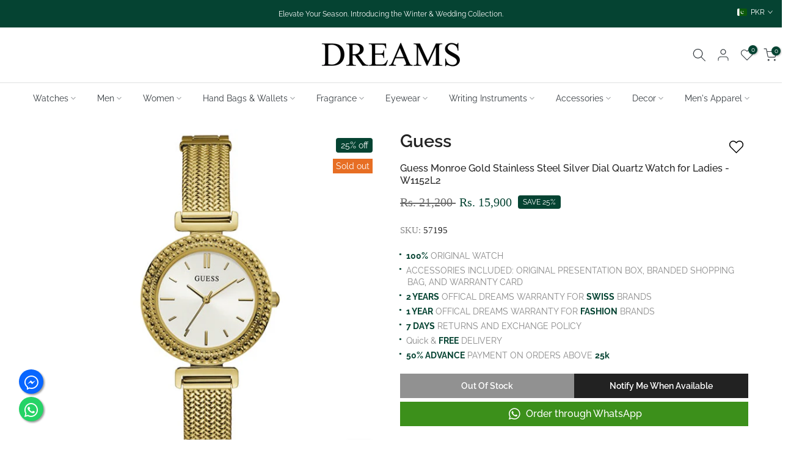

--- FILE ---
content_type: text/html; charset=utf-8
request_url: https://dreamspakistan.com/?section_id=search-hidden
body_size: 1940
content:
<div id="shopify-section-search-hidden" class="shopify-section"><div class="t4s-drawer__header">
   <span class="is--login" aria-hidden="false">Search Our Site</span>
   <button class="t4s-drawer__close" data-drawer-close aria-label="Close Search"><svg class="t4s-iconsvg-close" role="presentation" viewBox="0 0 16 14"><path d="M15 0L1 14m14 0L1 0" stroke="currentColor" fill="none" fill-rule="evenodd"></path></svg></button>
</div>
<form data-frm-search action="/search" method="get" class="t4s-mini-search__frm t4s-pr" role="search">
   <input type="hidden" name="type" value="product">
   <input type="hidden" name="options[unavailable_products]" value="last">
   <input type="hidden" name="options[prefix]" value="last"><div data-cat-search class="t4s-mini-search__cat">
         <select data-name="product_type">
           <option value="*">All Categories</option><option value="Backpack">Backpack</option><option value="Ballpoint">Ballpoint</option><option value="Caps">Caps</option><option value="Card Holder">Card Holder</option><option value="Crossbody">Crossbody</option><option value="Decor">Decor</option><option value="Duff Bag">Duff Bag</option><option value="Eyewear">Eyewear</option><option value="Gift">Gift</option><option value="Gift Greeting Card">Gift Greeting Card</option><option value="Gift Option">Gift Option</option><option value="giftit">giftit</option><option value="Handbags">Handbags</option><option value="Ink">Ink</option><option value="Laptop Bags">Laptop Bags</option><option value="Lighters">Lighters</option><option value="Luggage">Luggage</option><option value="Messenger">Messenger</option><option value="Office Bag">Office Bag</option><option value="Pens">Pens</option><option value="Perfumes">Perfumes</option><option value="Shoulder Bags">Shoulder Bags</option><option value="T-Shirt">T-Shirt</option><option value="Tote Bag">Tote Bag</option><option value="Track Suit">Track Suit</option><option value="Trouser">Trouser</option><option value="Wallets">Wallets</option><option value="Watches">Watches</option></select>
     </div><div class="t4s-mini-search__btns t4s-pr t4s-oh">
      <input data-input-search class="t4s-mini-search__input" autocomplete="off" type="text" name="q" placeholder="Search">
      <button data-submit-search class="t4s-mini-search__submit t4s-btn-loading__svg" type="submit">
         <svg class="t4s-btn-op0" viewBox="0 0 18 19" width="16"><path fill-rule="evenodd" clip-rule="evenodd" d="M11.03 11.68A5.784 5.784 0 112.85 3.5a5.784 5.784 0 018.18 8.18zm.26 1.12a6.78 6.78 0 11.72-.7l5.4 5.4a.5.5 0 11-.71.7l-5.41-5.4z" fill="currentColor"></path></svg>
         <div class="t4s-loading__spinner t4s-dn">
            <svg width="16" height="16" aria-hidden="true" focusable="false" role="presentation" class="t4s-svg__spinner" viewBox="0 0 66 66" xmlns="http://www.w3.org/2000/svg"><circle class="t4s-path" fill="none" stroke-width="6" cx="33" cy="33" r="30"></circle></svg>
         </div>
      </button>
   </div></form><div data-title-search class="t4s-mini-search__title">Need some inspiration?</div><div class="t4s-drawer__content">
   <div class="t4s-drawer__main">
      <div data-t4s-scroll-me class="t4s-drawer__scroll t4s-current-scrollbar">

         <div data-skeleton-search class="t4s-skeleton_wrap t4s-dn"><div class="t4s-row t4s-space-item-inner">
               <div class="t4s-col-auto t4s-col-item t4s-widget_img_pr"><div class="t4s-skeleton_img"></div></div>
               <div class="t4s-col t4s-col-item t4s-widget_if_pr"><div class="t4s-skeleton_txt1"></div><div class="t4s-skeleton_txt2"></div></div>
            </div><div class="t4s-row t4s-space-item-inner">
               <div class="t4s-col-auto t4s-col-item t4s-widget_img_pr"><div class="t4s-skeleton_img"></div></div>
               <div class="t4s-col t4s-col-item t4s-widget_if_pr"><div class="t4s-skeleton_txt1"></div><div class="t4s-skeleton_txt2"></div></div>
            </div><div class="t4s-row t4s-space-item-inner">
               <div class="t4s-col-auto t4s-col-item t4s-widget_img_pr"><div class="t4s-skeleton_img"></div></div>
               <div class="t4s-col t4s-col-item t4s-widget_if_pr"><div class="t4s-skeleton_txt1"></div><div class="t4s-skeleton_txt2"></div></div>
            </div><div class="t4s-row t4s-space-item-inner">
               <div class="t4s-col-auto t4s-col-item t4s-widget_img_pr"><div class="t4s-skeleton_img"></div></div>
               <div class="t4s-col t4s-col-item t4s-widget_if_pr"><div class="t4s-skeleton_txt1"></div><div class="t4s-skeleton_txt2"></div></div>
            </div></div>
         <div data-results-search class="t4s-mini-search__content t4s_ratioadapt"><div class="t4s-row t4s-space-item-inner t4s-widget__pr">
	<div class="t4s-col-item t4s-col t4s-widget_img_pr"><a class="t4s-d-block t4s-pr t4s-oh t4s_ratio t4s-bg-11" href="/products/212-vip-black-eau-de-parfum-spray-100ml" style="background: url(//dreamspakistan.com/cdn/shop/files/55572_1.jpg?v=1749827905&width=1);--aspect-ratioapt: 1.0">
				<img class="lazyloadt4s" data-src="//dreamspakistan.com/cdn/shop/files/55572_1.jpg?v=1749827905&width=1" data-widths="[100,200,400,600,700]" data-optimumx="2" data-sizes="auto" src="[data-uri]" width="600" height="600" alt="212 Vip Black Eau De Parfum - 100ml">
			</a></div>
	<div class="t4s-col-item t4s-col t4s-widget_if_pr">
		<a href="/products/212-vip-black-eau-de-parfum-spray-100ml" class="t4s-d-block t4s-widget__pr-title">212 Vip Black Eau De Parfum - 100ml</a><div
  class="t4s-widget__pr-price"data-pr-price data-product-price
  
><span class="money">Rs. 18,500 </span>
</div>
<style>
  .product-page .price {
    color: #109533 !important;
    font-weight: bold;
  }
</style>
</div>
</div>
 <div class="t4s-row t4s-space-item-inner t4s-widget__pr">
	<div class="t4s-col-item t4s-col t4s-widget_img_pr"><a class="t4s-d-block t4s-pr t4s-oh t4s_ratio t4s-bg-11" href="/products/7friday-black-leather-strap-black-dial-automatic-watch-for-gents-m2-01-u073" style="background: url(//dreamspakistan.com/cdn/shop/files/74327_1.webp?v=1756375676&width=1);--aspect-ratioapt: 1.0">
				<img class="lazyloadt4s" data-src="//dreamspakistan.com/cdn/shop/files/74327_1.webp?v=1756375676&width=1" data-widths="[100,200,400,600,700]" data-optimumx="2" data-sizes="auto" src="[data-uri]" width="600" height="600" alt="7Friday Black Leather Strap Black Dial Automatic Watch for Gents - M2/01-U073">
			</a></div>
	<div class="t4s-col-item t4s-col t4s-widget_if_pr">
		<a href="/products/7friday-black-leather-strap-black-dial-automatic-watch-for-gents-m2-01-u073" class="t4s-d-block t4s-widget__pr-title">7Friday Black Leather Strap Black Dial Automatic Watch for Gents - M2/01-U073</a><div
  class="t4s-widget__pr-price"data-pr-price data-product-price
  
><del><span class="money">Rs. 310,000 </span></del><ins><span class="money">Rs. 186,000 </span></ins></div>
<style>
  .product-page .price {
    color: #109533 !important;
    font-weight: bold;
  }
</style>
</div>
</div>
 <div class="t4s-row t4s-space-item-inner t4s-widget__pr">
	<div class="t4s-col-item t4s-col t4s-widget_img_pr"><a class="t4s-d-block t4s-pr t4s-oh t4s_ratio t4s-bg-11" href="/products/7friday-black-leather-strap-black-dial-automatic-watch-for-gents-p2-02-u140" style="background: url(//dreamspakistan.com/cdn/shop/files/74316.png?v=1760600895&width=1);--aspect-ratioapt: 1.0">
				<img class="lazyloadt4s" data-src="//dreamspakistan.com/cdn/shop/files/74316.png?v=1760600895&width=1" data-widths="[100,200,400,600,700]" data-optimumx="2" data-sizes="auto" src="[data-uri]" width="1050" height="1050" alt="7Friday Black Leather Strap Black Dial Automatic Watch for Gents - P2/02-U140">
			</a></div>
	<div class="t4s-col-item t4s-col t4s-widget_if_pr">
		<a href="/products/7friday-black-leather-strap-black-dial-automatic-watch-for-gents-p2-02-u140" class="t4s-d-block t4s-widget__pr-title">7Friday Black Leather Strap Black Dial Automatic Watch for Gents - P2/02-U140</a><div
  class="t4s-widget__pr-price"data-pr-price data-product-price
  
><del><span class="money">Rs. 320,000 </span></del><ins><span class="money">Rs. 192,000 </span></ins></div>
<style>
  .product-page .price {
    color: #109533 !important;
    font-weight: bold;
  }
</style>
</div>
</div>
 <div class="t4s-row t4s-space-item-inner t4s-widget__pr">
	<div class="t4s-col-item t4s-col t4s-widget_img_pr"><a class="t4s-d-block t4s-pr t4s-oh t4s_ratio t4s-bg-11" href="/products/7friday-black-leather-strap-black-dial-automatic-watch-for-gents-p2b-02-c196" style="background: url(//dreamspakistan.com/cdn/shop/files/74315.png?v=1760597622&width=1);--aspect-ratioapt: 1.0">
				<img class="lazyloadt4s" data-src="//dreamspakistan.com/cdn/shop/files/74315.png?v=1760597622&width=1" data-widths="[100,200,400,600,700]" data-optimumx="2" data-sizes="auto" src="[data-uri]" width="1050" height="1050" alt="7Friday Black Leather Strap Black Dial Automatic Watch for Gents - P2B/02-C196">
			</a></div>
	<div class="t4s-col-item t4s-col t4s-widget_if_pr">
		<a href="/products/7friday-black-leather-strap-black-dial-automatic-watch-for-gents-p2b-02-c196" class="t4s-d-block t4s-widget__pr-title">7Friday Black Leather Strap Black Dial Automatic Watch for Gents - P2B/02-C196</a><div
  class="t4s-widget__pr-price"data-pr-price data-product-price
  
><del><span class="money">Rs. 320,000 </span></del><ins><span class="money">Rs. 192,000 </span></ins></div>
<style>
  .product-page .price {
    color: #109533 !important;
    font-weight: bold;
  }
</style>
</div>
</div>
 <div class="t4s-row t4s-space-item-inner t4s-widget__pr">
	<div class="t4s-col-item t4s-col t4s-widget_img_pr"><a class="t4s-d-block t4s-pr t4s-oh t4s_ratio t4s-bg-11" href="/products/7friday-black-leather-strap-black-dial-automatic-watch-for-gents-p3-01-u097" style="background: url(//dreamspakistan.com/cdn/shop/files/74314_1.webp?v=1756375669&width=1);--aspect-ratioapt: 1.0">
				<img class="lazyloadt4s" data-src="//dreamspakistan.com/cdn/shop/files/74314_1.webp?v=1756375669&width=1" data-widths="[100,200,400,600,700]" data-optimumx="2" data-sizes="auto" src="[data-uri]" width="600" height="600" alt="7Friday Black Leather Strap Black Dial Automatic Watch for Gents - P3/01-U097">
			</a></div>
	<div class="t4s-col-item t4s-col t4s-widget_if_pr">
		<a href="/products/7friday-black-leather-strap-black-dial-automatic-watch-for-gents-p3-01-u097" class="t4s-d-block t4s-widget__pr-title">7Friday Black Leather Strap Black Dial Automatic Watch for Gents - P3/01-U097</a><div
  class="t4s-widget__pr-price"data-pr-price data-product-price
  
><del><span class="money">Rs. 250,000 </span></del><ins><span class="money">Rs. 150,000 </span></ins></div>
<style>
  .product-page .price {
    color: #109533 !important;
    font-weight: bold;
  }
</style>
</div>
</div>
 </div>
      </div>
   </div><div data-viewAll-search class="t4s-drawer__bottom">
            <a href="/collections/all" class="t4s-mini-search__viewAll t4s-d-block">View All <svg width="16" xmlns="http://www.w3.org/2000/svg" viewBox="0 0 32 32"><path d="M 18.71875 6.78125 L 17.28125 8.21875 L 24.0625 15 L 4 15 L 4 17 L 24.0625 17 L 17.28125 23.78125 L 18.71875 25.21875 L 27.21875 16.71875 L 27.90625 16 L 27.21875 15.28125 Z"/></svg></a>
         </div></div></div>

--- FILE ---
content_type: text/css
request_url: https://dreamspakistan.com/cdn/shop/t/69/assets/custom.css?v=65890644097366852491754897886
body_size: 1501
content:
.t4s-liquid_1370c4eb-59b9-4cb8-8851-c0e5b2009085.t4s-pr__custom-liquid.t4s-rte{margin-top:-14px}.t4s-sku-wrapper{font-family:Avenir Next;font-size:15px}div.form_submit_div button:hover{color:#000}div#track123_tracking_number,div#track123_order_number,div#track123_order_email{color:#222}span.money{font-family:Avenir Next}.t4s-heading{font-weight:600!important}.t4s-slideshow.slideshow svg.flickityt4s-button-icon{display:none}.t4s-slideshow.slideshow button.flickityt4s-button.flickityt4s-prev-next-button.next:after{content:"";display:inline-block;width:24px;height:20px;background-image:url(/cdn/shop/files/Vector_1.png?v=1696483893);background-size:cover}.t4s-slideshow.slideshow button.flickityt4s-button.flickityt4s-prev-next-button.previous:after{content:"";display:inline-block;width:24px;height:20px;background-image:url(/cdn/shop/files/Vector_1.png?v=1696483893);background-size:cover;transform:rotate(180deg)}.t4s-container-.t4s-product-quick-view.t4s-product-media__without_thumbnails.t4s-product-thumb-size__ svg.flickityt4s-button-icon{display:none}.t4s-container-.t4s-product-quick-view.t4s-product-media__without_thumbnails.t4s-product-thumb-size__ button.flickityt4s-button.flickityt4s-prev-next-button.next:after{content:"";display:inline-block;width:30px;height:20px;background-image:url(/cdn/shop/files/Icon_ionic-ios-arrow-round-forward.svg?v=1696417899);background-size:cover}.t4s-container-.t4s-product-quick-view.t4s-product-media__without_thumbnails.t4s-product-thumb-size__ button.flickityt4s-button.flickityt4s-prev-next-button.previous:after{content:"";display:inline-block;width:30px;height:20px;background-image:url(/cdn/shop/files/Icon_ionic-ios-arrow-round-forward.svg?v=1696417899);background-size:cover;transform:rotate(180deg)}.t4s-product-quick-view .t4s-col-md-6.t4s-col-12.t4s-col-item.t4s-product__info-wrapper.t4s-pr{background-color:#f9f9f9}section#shopify-section-template--20668545270043__495963ff-3363-4fe9-886a-493b9fbbb171 .t4s-product-price{display:none}.ldt-gw-r :is(.ldt-gw-items-center){color:#000}p.t4s-form-message.t4s-form-message--success{color:green;font-weight:500}option[value=giftit]{display:none}button#scrollButton:hover{color:#000;background-color:#fff}.t4s-container.row10 .t4s-flicky-slider:not(:hover) .flickityt4s-button.previous{transform:translate(0) translateY(-50%)!important}.t4s-container.row10 .t4s-flicky-slider:not(:hover) .flickityt4s-button.next{transform:translate(0) translateY(-50%)!important}div#shopify-section-template--20668545597723__product-recommendations a.t4s-pr-item-btn.t4s-pr-compare.t4s-tooltip-actived{display:none}.t4s-product:not(.t4s-colors-selected):hover .t4s-product-inner:before{opacity:0}.t4s-dropdown__sortby button[data-dropdown-open]{min-width:100px}#shopify-section-template--20668545270043__495963ff-3363-4fe9-886a-493b9fbbb171 .t4s-pr-compare,#shopify-section-template--20668544942363__main .t4s-pr-compare,.row10 a.t4s-pr-item-btn.t4s-pr-compare{display:none}.t4s-container.row10 .row10-DB{display:block;margin-bottom:10px;margin-top:10px}.row10-DB .ex4 .btn{color:#fff;box-shadow:#959da533 0 8px 24px;padding:5px 10px;font-size:13px;margin-top:10px}.t4s-container.row10 .t4s-product-colors.is-t4s--calced{display:none}.t4s-container.row10 .t4s-product-vendor a{color:#000;font-size:30px}.t4s-container.row10 .t4s-product-price{font-size:19px!important;color:#000!important}#shopify-section-template--20668545597723__main .t4s-product-form__buttons .t4s-product-form__submit{margin-top:15px;order:1;width:50%}#shopify-section-template--20668545597723__main .t4s-product-form__buttons .shopify-payment-button{width:50%;order:2;margin-left:35px}.t4s-product-quick-view .t4s-product-form__buttons .t4s-product-form__submit{margin-top:0;order:1;width:50%}.t4s-product-quick-view .t4s-product-form__buttons .shopify-payment-button{width:50%;order:2;// margin-left: 40px}#shopify-section-template--20668545270043__af844def-0555-4222-b1bd-9d85113dbafd .t4s-row{flex-direction:row-reverse}section#shopify-section-template--20668545270043__05351f7d-5af1-4bf5-a611-d5972aaa887c .t4s-row{flex-direction:row-reverse}section#shopify-section-template--20668545270043__05351f7d-5af1-4bf5-a611-d5972aaa887c .t4s-btn-base{border-radius:0;height:33px}.t4s-subtitle{font-style:normal;margin-top:10px;color:#000}.t4s-feature-columns__content{border:1px solid #ffffff}@media (min-width: 1025px){.bl-footer-4 h3{display:none}#shopify-section-header-bottom .t4s-container{padding-left:0;padding-right:0}button.t4s-pr__notify-stock.t4s-mfp-enabled{width:50%;order:2}section#shopify-section-template--20827876163867__3fd1e2e2-864a-43e7-ab25-3dbb4a5ce84d .t4s-flicky-slider .flickityt4s-prev-next-button.previous{left:-40px}section#shopify-section-template--20827876163867__3fd1e2e2-864a-43e7-ab25-3dbb4a5ce84d .t4s-flicky-slider .flickityt4s-prev-next-button.next{right:-40px}.t4s-subtitle{font-style:normal;margin-top:10px}#shopify-section-template--20668545270043__a6b111d1-a772-4840-97e1-cfec0f4f7c74 .t4s-row-cols-lg-6 .flickityt4s-slider>.t4s-col-item{width:12.5%}.t4s-container.image-gallery-mobile{display:none}#shopify-section-template--20668545270043__a5cd587b-d95c-4638-9b02-732d607f00e0 .t4s-row-cols-lg-6>.t4s-col-item{width:12.5%}section#shopify-section-template--20668545270043__514387b8-0125-4ad8-89c7-70f8d7dd969b .t4s-flicky-slider .flickityt4s-prev-next-button.previous{left:-70px}section#shopify-section-template--20668545270043__514387b8-0125-4ad8-89c7-70f8d7dd969b .t4s-flicky-slider .flickityt4s-prev-next-button.next{right:-70px}section#shopify-section-template--20668545270043__164603504020ce33da .t4s-collection-item.coll-item-1 .t4s-cate-wrapper{left:15%}section#shopify-section-template--20668545270043__164603504020ce33da .t4s-collection-item.coll-item-2 .t4s-cate-wrapper{left:25%}section#shopify-section-template--20668545270043__164603504020ce33da .t4s-collection-item.coll-item-3 .t4s-cate-wrapper{left:18%}section#shopify-section-template--20668545270043__164603504020ce33da .t4s-collection-item.coll-item-4 .t4s-cate-wrapper{left:10%}section#shopify-section-template--20668545270043__164603504020ce33da .t4s-collection-item .t4s-cat-title{font-size:25px}section#shopify-section-template--20668545270043__164603504020ce33da .t4s-coll-style-1 .t4s-cate-wrapper{box-shadow:none}section#shopify-section-template--20668545335579__33bc5adc-eb57-405c-ac74-fbb030a2b1b4 .t4s-section-inner:not(.t4s-se-container){background-color:#fff}section#shopify-section-template--20668545335579__33bc5adc-eb57-405c-ac74-fbb030a2b1b4 .t4s-image-text-content.t4s-text-start.t4s-shadow-wrap{background-color:#ededed;margin-left:-20px;padding:200px 30px}button.t4s-btn-currencies-sidebar{bottom:50px;left:14px;top:unset;width:100px;display:none!important}section#shopify-section-template--20668545270043__514387b8-0125-4ad8-89c7-70f8d7dd969b span.t4s-text{font-size:15px}div#shopify-section-template--20668545597723__product-recommendations .t4s-flicky-slider:not(:hover) .flickityt4s-button.next{transform:translate(25px) translateY(-50%)}div#shopify-section-template--20668545597723__product-recommendations .t4s-flicky-slider:not(:hover) .flickityt4s-button.previous{transform:translate(-25px) translateY(-50%)}div#shopify-section-template--20668545597723__product-recommendations .t4s-flicky-slider .flickityt4s-prev-next-button.previous{left:-15px}div#shopify-section-template--20668545597723__product-recommendations .t4s-flicky-slider .flickityt4s-prev-next-button.next{right:-15px}}@media (max-width: 1024px){button.t4s-btn-currencies-sidebar{bottom:65px;left:5px;top:unset;width:100px}}@media (max-width: 767px){section#shopify-section-template--20668545270043__50b3d973-9ff9-4b9d-bae1-b2f4b1aeb814 .flickityt4s-viewport{height:358px!important}button.t4s-pr__notify-stock.t4s-mfp-enabled{order:2;width:100%;font-size:11px}.t4s-drawer__header.t4s-mb-nav__tabs [data-id="#shopify-mb_nav"]{width:100%}section#shopify-section-template--20668545270043__514387b8-0125-4ad8-89c7-70f8d7dd969b .t4s-coll-style-6 .t4s-cat-title{padding:5px 1px}#shopify-section-template--20668545270043__8d2ee0c9-5e28-4b8b-b8b4-9410fe0d9bf1 .t4s-flicky-slider .flickityt4s-prev-next-button.next{right:-15px}#shopify-section-template--20668545270043__8d2ee0c9-5e28-4b8b-b8b4-9410fe0d9bf1 .t4s-flicky-slider .flickityt4s-prev-next-button.previous{left:-15px}.t4s-flicky-slider:not(:hover) .flickityt4s-button.previous,.t4s-flicky-slider:not(:hover) .flickityt4s-button.next{transform:translateY(-50%)}.t4s-product-quick-view .t4s-product-form__buttons .shopify-payment-button{width:50%;order:2;//padding-left:8px;margin-left:0}#shopify-section-template--20668545597723__main .t4s-product-form__buttons .t4s-product-form__submit{margin-top:15px;order:1;width:45%}#shopify-section-template--20668545597723__main .t4s-product-form__buttons .shopify-payment-button{width:45%;order:2;margin-left:15px}.t4s-container.image-gallery-mobile .t4s-row-cols-2>.t4s-col-item,.t4s-container.image-gallery-mobile .t4s-row-cols-2 .flickityt4s-slider>.t4s-col-item{width:33%}section#shopify-section-template--20668545270043__a6b111d1-a772-4840-97e1-cfec0f4f7c74{display:none}section#shopify-section-template--20668545270043__a5cd587b-d95c-4638-9b02-732d607f00e0{display:none}.t4s-feature-columns__content{padding-bottom:0}section#shopify-section-template--20668545270043__514387b8-0125-4ad8-89c7-70f8d7dd969b .t4s-flicky-slider .flickityt4s-prev-next-button.previous{left:-25px}section#shopify-section-template--20668545270043__514387b8-0125-4ad8-89c7-70f8d7dd969b .t4s-flicky-slider .flickityt4s-prev-next-button.next{right:-25px}section#shopify-section-template--20668545270043__164603504020ce33da .t4s-collection-item.coll-item-1 .t4s-cate-wrapper{left:20%}section#shopify-section-template--20668545270043__164603504020ce33da .t4s-collection-item.coll-item-2 .t4s-cate-wrapper{left:35%}section#shopify-section-template--20668545270043__164603504020ce33da .t4s-collection-item.coll-item-3 .t4s-cate-wrapper{left:25%}section#shopify-section-template--20668545270043__164603504020ce33da .t4s-collection-item.coll-item-4 .t4s-cate-wrapper{left:13%}section#shopify-section-template--20668545270043__164603504020ce33da .t4s-collection-item .t4s-cat-title{font-size:22px}section#shopify-section-template--20668545270043__164603504020ce33da .t4s-coll-style-1 .t4s-cate-wrapper{box-shadow:none}#shopify-section-template--20668545270043__12093f68-0cb3-4e13-9e4b-e293d598b50f h3.t4s-image-text-heading.t4s-fs-md-40.t4-fs-30{font-size:22px}#shopify-section-template--20668545270043__12093f68-0cb3-4e13-9e4b-e293d598b50f .t4s-col-12{width:50%}#shopify-section-template--20668545270043__12093f68-0cb3-4e13-9e4b-e293d598b50f .t4s-fs-15{font-size:12px}#shopify-section-template--20668545270043__12093f68-0cb3-4e13-9e4b-e293d598b50f .t4s-image-text-des p{line-height:22px}section#shopify-section-template--20668545270043__af844def-0555-4222-b1bd-9d85113dbafd h3.t4s-image-text-heading.t4s-fs-md-40.t4-fs-30{font-size:22px}section#shopify-section-template--20668545270043__af844def-0555-4222-b1bd-9d85113dbafd .t4s-col-12{width:50%}section#shopify-section-template--20668545270043__af844def-0555-4222-b1bd-9d85113dbafd .t4s-fs-15{font-size:12px}section#shopify-section-template--20668545270043__af844def-0555-4222-b1bd-9d85113dbafd .t4s-image-text-des p{line-height:22px}section#shopify-section-template--20668545270043__05351f7d-5af1-4bf5-a611-d5972aaa887c .t4s-image-text-heading{margin-top:25px}.bl-footer-10 .t4s-footer-content{display:block!important;margin-top:18px}.bl-footer-10 .t4s-footer-collapse-icon{display:none}.t4s-custom-col.t4s-col-border-none.t4s-col-item.t4s-col-lg-3.t4s-col-md-6.t4s-col-12{border-bottom:1px solid white;padding-bottom:10px}.t4s-custom-col.t4s-col-border-none.t4s-col-item.t4s-col-lg-3.t4s-col-md-6.t4s-col-12.bl-footer-10{border-bottom:none}.t4s-custom-col.t4s-col-border-none.t4s-col-item.t4s-col-lg-3.t4s-col-md-6.t4s-col-12 .t4s-footer-collapse-icon{flex:0 0 9%}#shopify-section-template--20668545401115__b6a371d2-f643-4f9b-8c7e-bca9e879329b .t4s-row{flex-direction:column-reverse}section#shopify-section-template--20717264634139__c48871b9-a9ce-4836-811b-af78421409c4 .t4s-row{flex-direction:column-reverse}section#shopify-section-template--20717264634139__e619b225-9fc3-4446-8668-b0df9bc83e6b .t4s-row{flex-direction:column-reverse}section#shopify-section-template--20827876163867__3fd1e2e2-864a-43e7-ab25-3dbb4a5ce84d .t4s-flicky-slider:not(:hover) .flickityt4s-button.next{transform:translate(19px) translateY(-50%)}section#shopify-section-template--20827876163867__3fd1e2e2-864a-43e7-ab25-3dbb4a5ce84d .t4s-flicky-slider:not(:hover) .flickityt4s-button.previous{transform:translate(-19px) translateY(-50%)}button.t4s-btn-sidebar{display:none}.t4s-dropdown__sortby button[data-dropdown-open]{min-width:65px}}.hulk-powered-wrapper{display:none!important}li.WALIYA.t4s-menu-item.t4s-item-level-1.t4s-menu-item-has-children.t4s-only_icon_true.is--opend a{background-color:transparent!important;border-bottom:solid;color:#000;padding-left:20px;min-height:unset;padding-top:6px;font-weight:600;color:#000!important}.line{height:3px;background-color:#fff;width:25%;margin-left:38%}
/*# sourceMappingURL=/cdn/shop/t/69/assets/custom.css.map?v=65890644097366852491754897886 */


--- FILE ---
content_type: image/svg+xml
request_url: https://cdn.shopify.com/s/files/1/0815/7157/8139/files/PayPak.svg?v=1711952542
body_size: 571
content:
<svg viewBox="0 0 117.694 32.198" height="32.198" width="117.694" xmlns="http://www.w3.org/2000/svg" data-name="1footerlogo-07" id="_1footerlogo-07">
  <path fill="#11502a" transform="translate(-0.297 -2.09)" d="M27.815,9.766c.538-2.031,1.075-3.973,1.583-5.974A2.031,2.031,0,0,1,32,2.179a2.27,2.27,0,0,1,1.314,2.658c-1.225,4.361-2.33,8.752-3.495,13.113a9.349,9.349,0,0,1-8.334,7.258,1.2,1.2,0,0,0-.777.478,9.349,9.349,0,0,1-9.767,3.973,9.11,9.11,0,0,1-5.078-2.987c0,.329-.209.538-.269.777-.508,1.792-.956,3.584-1.464,5.376a1.912,1.912,0,0,1-2.33,1.4A1.822,1.822,0,0,1,.306,32.257a16.757,16.757,0,0,1,.508-2.718C1.829,25.656,2.845,21.773,3.8,17.92a9.379,9.379,0,0,1,8.393-6.631,1.045,1.045,0,0,0,.687-.508A9.379,9.379,0,0,1,27.457,9.348a2.061,2.061,0,0,0,.358.418ZM17.092,12.185c4,2.987,4.092,3.286,5.2,8.632a4.958,4.958,0,0,0,3.734-4.241,5.347,5.347,0,0,0-2.718-5.317,5.108,5.108,0,0,0-6.213.926ZM11.357,15.59a5.2,5.2,0,0,0,0,10.066,4.719,4.719,0,0,0,4.9-1.464,9.319,9.319,0,0,1-4.9-8.6Zm6.631,4.689a4.421,4.421,0,0,0-2.39-4.092A4.48,4.48,0,0,0,17.988,20.28Z" data-name="Path 97" id="Path_97"></path>
  <path fill="#11502a" transform="translate(51.038 5.897)" d="M28.513,15.34v3.136c0,.478-.179.657-.657.657-2.031,0-1.7.239-1.7-1.673V9.4c0-1.314.269-2.479,1.643-2.987a5.705,5.705,0,0,1,1.732-.3H35.5c2.509,0,3.375.986,3.405,3.495v2.718a2.6,2.6,0,0,1-2.688,2.987H29.827Zm0-2h6.93c.717,0,1.075-.568,1.105-1.255s0-1.613,0-2.39a1.49,1.49,0,0,0-1.553-1.583H30.036c-1.016,0-1.464.448-1.493,1.493S28.513,12.024,28.513,13.338Z" data-name="Path 98" id="Path_98"></path>
  <path fill="#11502a" transform="translate(23.822 6.036)" d="M14.718,15.171v2.987c0,.956,0,.836-.806.836-1.7,0-1.464,0-1.464-1.434V9.167c0-2.121.836-2.987,2.987-2.987h6.78c2.27,0,2.987.986,2.987,2.987v2.987a2.539,2.539,0,0,1-2.6,2.838H16.928Zm0-1.912h6.87a1.135,1.135,0,0,0,1.195-1.165,19.115,19.115,0,0,0,0-2.987,1.284,1.284,0,0,0-1.344-1.225H16.151a1.284,1.284,0,0,0-1.4,1.344c-.06,1.314,0,2.628,0,4.032Z" data-name="Path 99" id="Path_99"></path>
  <path fill="#11502a" transform="translate(60.668 6.016)" d="M40.449,9.874c.209-1.344-.179-1.882-1.434-1.912h-6.87c-.3,0-.806,0-.836-.239a6.781,6.781,0,0,1,0-1.553h8.334c2.6,0,3.345.866,3.345,3.286V14c0,.986-.209,1.225-1.165,1.225H33.19c-1.613,0-2.18-.627-2.21-2.27,0-2.6.418-2.987,2.987-2.987h6.452Zm0,1.374H34.475c-.836,0-1.045.3-1.045,1.135s.418,1.016,1.135,1.016h4.241c1.912,0,1.942,0,1.7-1.971Z" data-name="Path 100" id="Path_100"></path>
  <path fill="#11502a" transform="translate(33.447 5.922)" d="M23.612,15.254H19.431c-1.553,0-2.121-.6-2.151-2.151v-.627c0-1.882.568-2.479,2.479-2.479h6.153a1.882,1.882,0,0,0,.866-.239c0-.418,0-.986-.329-1.225a2.18,2.18,0,0,0-1.374-.478H18.385c-.806,0-.926-.329-.926-.986s.179-.926.9-.926h7.288a5.974,5.974,0,0,1,1.016,0,2.539,2.539,0,0,1,2.419,2.688c0,1.762,0,3.495,0,5.257,0,.806-.358,1.105-1.135,1.105Zm-.329-1.732H25.4c1.374,0,1.4,0,1.374-1.434V11.7a.609.609,0,0,0-.418-.388H20.237c-.777,0-.836.687-.806,1.314a.806.806,0,0,0,.956.866Z" data-name="Path 101" id="Path_101"></path>
  <path fill="#11502a" transform="translate(69.967 3.524)" d="M37.84,13.859v3.734h0c-2.18.3-2.18.3-2.18-1.852V5.973c0-.777.179-1.105,1.016-1.045,1.493,0,1.374-.239,1.374,1.434v5.645h4.092c.3,0,.627-.388.836-.657s1.075-1.4,1.553-2.151a1.344,1.344,0,0,1,1.105-.717,17.921,17.921,0,0,0,1.792,0l-3.286,4.391,3.584,4.6-.149.209h-2.27c-.179,0-.358-.269-.508-.448-.568-.806-1.165-1.583-1.7-2.419a2.121,2.121,0,0,0-1.822-.956Z" data-name="Path 102" id="Path_102"></path>
  <path fill="#11502a" transform="translate(41.812 5.874)" d="M24.238,19.1V17.364a4.749,4.749,0,0,0,1.912-.418,4.331,4.331,0,0,0,.926-1.434c-.627-.926-1.225-1.732-1.732-2.569L21.878,6.969l-.388-.836a17.354,17.354,0,0,1,2.18,0c.239,0,.478.358.627.627,1.165,1.941,2.27,3.913,3.435,5.974a4.749,4.749,0,0,0,.508.717l1.434-2.39c.806-1.374,1.643-2.778,2.419-4.212a1.016,1.016,0,0,1,1.135-.627h1.732L33.916,8.194c-1.942,3.226-3.793,6.571-5.615,9.558a2.6,2.6,0,0,1-2.21,1.225A6.247,6.247,0,0,1,24.238,19.1Z" data-name="Path 103" id="Path_103"></path>
</svg>


--- FILE ---
content_type: image/svg+xml
request_url: https://cdn.shopify.com/s/files/1/0815/7157/8139/files/footerlogo-08.svg?v=1707281484
body_size: 443
content:
<svg viewBox="0 0 40 15" xmlns="http://www.w3.org/2000/svg" data-name="Layer 1" id="Layer_1"><defs><style>.cls-1{fill:#e8e8e8;}</style></defs><path d="M17.54,9.14c-.15.16-.29.33-.45.47a1,1,0,0,1-.66.24,2,2,0,0,1-.81-.07,1.33,1.33,0,0,1-.9-1,2.57,2.57,0,0,1-.06-.55c0-.89,0-1.79,0-2.68a1,1,0,0,1,0-.18,2.86,2.86,0,0,1,1,0,.38.38,0,0,1,.07.29c0,.46,0,.92,0,1.39s0,.78,0,1.17a.66.66,0,0,0,.83.66,1,1,0,0,0,.79-.62,2.4,2.4,0,0,0,.15-.84v-2a3.82,3.82,0,0,1,1.09,0c0,.06,0,.12,0,.18,0,1.23,0,2.46,0,3.68a2.53,2.53,0,0,1-.29,1.23,2.07,2.07,0,0,1-1.48,1.07,2.69,2.69,0,0,1-2.3-.55,2.34,2.34,0,0,1-.31-.32,1.71,1.71,0,0,1,.11-.17l.47-.58a5.22,5.22,0,0,0,.4.41,1.41,1.41,0,0,0,1.6.24,1,1,0,0,0,.58-.64A1.64,1.64,0,0,0,17.54,9.14Z" class="cls-1"></path><path d="M19.45,5.31h1v.63a4.45,4.45,0,0,1,.32-.31,1.67,1.67,0,0,1,2.57.78,3.34,3.34,0,0,1,0,2.41,1.69,1.69,0,0,1-2.88.41v2.26a3.9,3.9,0,0,1-1,0C19.41,11.32,19.4,5.56,19.45,5.31Zm1.09,2.35a1.42,1.42,0,0,0,.2.81.84.84,0,0,0,.8.44.86.86,0,0,0,.77-.48,2,2,0,0,0,0-1.64.89.89,0,0,0-1.55-.08A1.69,1.69,0,0,0,20.54,7.66Z" class="cls-1"></path><path d="M9.71,9.84H8.61V9.22A1.65,1.65,0,0,1,5.82,9a2.76,2.76,0,0,1-.29-1.08,3.5,3.5,0,0,1,.09-1.21,2.1,2.1,0,0,1,.44-.85,1.7,1.7,0,0,1,2.53.06V5.34a3.53,3.53,0,0,1,1.1,0c0,.49,0,1,0,1.49s0,1,0,1.51ZM7.59,6.25a.88.88,0,0,0-.83.58,2,2,0,0,0,0,1.47.9.9,0,0,0,1.69-.05,3.12,3.12,0,0,0,.11-.53,1.66,1.66,0,0,0-.12-.91A.89.89,0,0,0,7.59,6.25Z" class="cls-1"></path><path d="M27.09,5.9V5.33a4.07,4.07,0,0,1,1.07,0c0,.5,0,1,0,1.49v3a3.6,3.6,0,0,1-1.1,0V9.26a4.45,4.45,0,0,1-.51.4A1.66,1.66,0,0,1,24.34,9,2.91,2.91,0,0,1,24,7.2a4.79,4.79,0,0,1,.17-.77,1.64,1.64,0,0,1,1.52-1.14,1.61,1.61,0,0,1,1.21.44Zm-2,1.66a1.51,1.51,0,0,0,.17.8.8.8,0,0,0,.77.51.85.85,0,0,0,.82-.49,1.77,1.77,0,0,0,0-1.63.81.81,0,0,0-.83-.49.84.84,0,0,0-.79.53A1.66,1.66,0,0,0,25.11,7.56Z" class="cls-1"></path><path d="M39.24,5.32V9.84H38.18V9.22l-.13.13a1.62,1.62,0,0,1-1.94.33,1.6,1.6,0,0,1-.82-.93,3.1,3.1,0,0,1-.2-1,3.44,3.44,0,0,1,.21-1.46,1.69,1.69,0,0,1,2.52-.75,3,3,0,0,1,.34.3V5.34A2.92,2.92,0,0,1,39.24,5.32Zm-1.1,2.26A1.82,1.82,0,0,0,38,6.81a.9.9,0,0,0-1.56-.18,1.79,1.79,0,0,0,0,1.9.87.87,0,0,0,1.45-.09A1.56,1.56,0,0,0,38.14,7.58Z" class="cls-1"></path><path d="M30.58,8.38,31.41,8a3.05,3.05,0,0,0,.23.48.71.71,0,0,0,.42.34,3,3,0,0,0,.52.1,2,2,0,0,0,.54,0,.6.6,0,0,0,.44-.31V8.3A.7.7,0,0,0,33.1,8l-.82-.16a5,5,0,0,1-.78-.22,1,1,0,0,1-.73-.88,1.13,1.13,0,0,1,.54-1.14,2.34,2.34,0,0,1,1.11-.35,2.9,2.9,0,0,1,1.3.18,1.59,1.59,0,0,1,.79.63.83.83,0,0,1,.11.46,4.49,4.49,0,0,1-.8.35l-.07-.16a.7.7,0,0,0-.34-.36,1.77,1.77,0,0,0-1.24-.08.37.37,0,0,0-.32.31.41.41,0,0,0,.32.25l.84.19c.25.06.5.12.74.2a1.46,1.46,0,0,1,.73.52,1.28,1.28,0,0,1-.1,1.39,1.82,1.82,0,0,1-1,.6,2.89,2.89,0,0,1-1.86-.12,1.57,1.57,0,0,1-.9-1A2.23,2.23,0,0,1,30.58,8.38Z" class="cls-1"></path><path d="M14.11,6.5l-.75.41-.06,0a.89.89,0,0,0-.86-.61,3.37,3.37,0,0,0-.55,0,.55.55,0,0,0-.51.34c0,.16.13.22.27.26s.57.14.86.19a3.82,3.82,0,0,1,1.05.35,1,1,0,0,1,.58.77,1.32,1.32,0,0,1-.68,1.37,2.7,2.7,0,0,1-1.17.32,2.66,2.66,0,0,1-1.44-.3,1.52,1.52,0,0,1-.74-.94.59.59,0,0,1,0-.14s0-.06,0-.11L10.94,8a1,1,0,0,0,.58.8,1.65,1.65,0,0,0,1.05.12.76.76,0,0,0,.49-.32V8.3a.41.41,0,0,0-.32-.22l-1-.2a4.14,4.14,0,0,1-.89-.27,1.13,1.13,0,0,1-.11-1.94,2.63,2.63,0,0,1,1.75-.37,2.74,2.74,0,0,1,.75.18,1.35,1.35,0,0,1,.74.65C14.05,6.24,14.07,6.37,14.11,6.5Z" class="cls-1"></path><path d="M4.91,6.9A1.14,1.14,0,0,1,4.14,8a3,3,0,0,1-.67.19,2.8,2.8,0,0,1-1.88-.26A2.14,2.14,0,0,1,1,7.43.42.42,0,0,1,.89,7a2.33,2.33,0,0,1,.54-1.1,2,2,0,0,1,1.32-.63,2,2,0,0,1,1.42.29A1.53,1.53,0,0,1,4.91,6.9Zm-3,.17.05,0a2.16,2.16,0,0,0,1.56.1.44.44,0,0,0,.31-.37.58.58,0,0,0-.37-.54,1.23,1.23,0,0,0-.57,0,1.05,1.05,0,0,0-.88.5A.38.38,0,0,0,1.89,7.07Z" class="cls-1"></path><path d="M30,5.33a1.3,1.3,0,0,1,0,.22V9.62a1.8,1.8,0,0,1,0,.22H28.91V5.33A3.48,3.48,0,0,1,30,5.33Z" class="cls-1"></path><path d="M5.11,8.7a1.45,1.45,0,0,1-.47.64,2.45,2.45,0,0,1-1.4.56,2.37,2.37,0,0,1-1.79-.52,2,2,0,0,1-.64-1,1.45,1.45,0,0,1,0-.69l.12.23a2.05,2.05,0,0,0,.88.82A2.6,2.6,0,0,0,2.85,9a1.61,1.61,0,0,0,1.41-.74A2.86,2.86,0,0,1,5.11,8.7Z" class="cls-1"></path><path d="M29.44,3.46a.69.69,0,0,1,.68.68.68.68,0,0,1-.7.68.65.65,0,0,1-.67-.68A.68.68,0,0,1,29.44,3.46Z" class="cls-1"></path></svg>

--- FILE ---
content_type: image/svg+xml
request_url: https://cdn.shopify.com/s/files/1/0815/7157/8139/files/PayFast.svg?v=1711952542
body_size: 434
content:
<svg viewBox="0 0 130.447 29.506" height="29.506" width="130.447" xmlns="http://www.w3.org/2000/svg" data-name="1footerlogo-05" id="_1footerlogo-05">
  <path fill="#000e91" transform="translate(43.819 5.07)" d="M21.93,24.436c.756-1.709,1.479-3.45,2.234-5.159a.756.756,0,0,0,0-.657c-1.577-3.91-3.286-7.82-4.764-11.7a2.5,2.5,0,0,0,0-.361h3.286a.46.46,0,0,1,.493.361C24.1,9.65,25.052,12.377,26,15.1a2.266,2.266,0,0,0,0,.329v-.3L29.29,6.923a.46.46,0,0,1,.493-.361H32.9V6.89Q29.159,15.565,25.38,24.3h0Z" data-name="Path 58" id="Path_58"></path>
  <path fill="#000e91" transform="translate(83.981 2.535)" d="M46.4,21.222a6.276,6.276,0,0,1-4.7.263A3.68,3.68,0,0,1,39.336,18.2a6.574,6.574,0,0,1,0-1.15v-5.29H36.97v-2.5c0-.427,0-.329.329-.329h2.037V6.37c0-.559,0-.591.559-.624l2.6-.3V9.032h3.286c.23,0,.3,0,.3.3v2.136c0,.23,0,.3-.329.3H42.457v5.356c0,1.61.887,2.267,2.464,1.84l.69-.23.591,1.84a5.489,5.489,0,0,1,.263.657Z" data-name="Path 59" id="Path_59"></path>
  <path fill="#000e91" transform="translate(-0.16 -3.02)" d="M9.853,18.135V12.516h8.083a1.939,1.939,0,0,0,2.037-1.873,2,2,0,0,0-2-2H6.83c-.756,0-1.019.263-1.019,1.019V30.785c0,.493,0,.493-.493.493H.587c-.329,0-.427,0-.427-.427V3.447c0-.329,0-.427.394-.427h17.02a7.557,7.557,0,0,1,1.183,15.016,6.572,6.572,0,0,1-1.15,0H9.853Z" data-name="Path 60" id="Path_60"></path>
  <path fill="#000e91" transform="translate(22.492 1.254)" d="M13.487,17.672v4.9c0,.3,0,.394-.361.361H10.431c-.3,0-.361,0-.361-.329V5.252c0-.263,0-.361.329-.361h8.543a6.112,6.112,0,0,1,6.177,5.783,6.112,6.112,0,0,1-5.684,6.834H14.046Zm0-9.4v6.243h5.159a2.859,2.859,0,0,0,2.234-.953,3.286,3.286,0,0,0,.526-3.549A2.892,2.892,0,0,0,18.58,8.242H13.52Z" data-name="Path 61" id="Path_61"></path>
  <path fill="#000e91" transform="translate(54.654 1.254)" d="M36.527,13.137v2.99H27.984c-.329,0-.427,0-.427.427v5.783c0,.329,0,.46-.427.46H24.5c-.3,0-.361,0-.361-.361V5.251c0-.263,0-.361.329-.361H36.823c.263,0,.329,0,.329.329V7.782c0,.329,0,.427-.394.427H28.149c-.46,0-.46,0-.46.46v3.943c0,.329,0,.427.427.427h8.543Z" data-name="Path 62" id="Path_62"></path>
  <path fill="#000e91" transform="translate(33.517 4.894)" d="M25.5,8.184V6.968c0-.394,0-.329.3-.329h2.6c.3,0,.3,0,.3.394V18.863c0,.329,0,.46-.427.46h-2.2c-.329,0-.427,0-.427-.427V17.647h0a4.8,4.8,0,0,1-4.239,1.971,5.882,5.882,0,0,1-5.52-3.089,7.919,7.919,0,0,1-.953-4.4A6.177,6.177,0,0,1,16.2,8.841a6.079,6.079,0,0,1,4.272-2.267,5.586,5.586,0,0,1,3.286.394A3.943,3.943,0,0,1,25.4,8.249h0Zm0,4.764A3.685,3.685,0,1,0,22,16.809,3.685,3.685,0,0,0,25.5,12.948Z" data-name="Path 63" id="Path_63"></path>
  <path fill="#000e91" transform="translate(64.534 4.775)" d="M39.133,8.3V7.219c0-.361,0-.427.427-.427h2.234c.3,0,.394,0,.394.427V19.047c0,.329,0,.427-.394.394H39.528c-.263,0-.329,0-.361-.329s0-.854,0-1.314l-.69.756A5.224,5.224,0,0,1,34.862,19.8a6.013,6.013,0,0,1-4.633-2,5.75,5.75,0,0,1-1.544-2.924,8.149,8.149,0,0,1,0-3.779,5.75,5.75,0,0,1,4.83-4.5,5.586,5.586,0,0,1,4.206.624A12.29,12.29,0,0,1,39.133,8.3Zm0,4.83a3.681,3.681,0,1,0-3.762,3.6,3.681,3.681,0,0,0,3.762-3.6Z" data-name="Path 64" id="Path_64"></path>
  <path fill="#000e91" transform="translate(75.727 4.709)" d="M43.679,8.171l-1.643,2.037h0a4.8,4.8,0,0,0-4.14-.887h-.46a1.019,1.019,0,0,0-.624.92.953.953,0,0,0,.559.986,5.914,5.914,0,0,0,1.314.329,14.392,14.392,0,0,1,2.859.46,4.337,4.337,0,0,1,1.281.493A3.286,3.286,0,0,1,44.5,15.334a3.746,3.746,0,0,1-2.6,4.009,8.247,8.247,0,0,1-7.787-.953,6.869,6.869,0,0,1-.723-.657.329.329,0,0,1,0-.3c.46-.723.953-1.38,1.38-2.037.559.329,1.051.69,1.577.953a6.572,6.572,0,0,0,2.826.723,2.432,2.432,0,0,0,1.807-.559,1.084,1.084,0,0,0-.361-1.939,7.689,7.689,0,0,0-1.741-.263,9.529,9.529,0,0,1-2.859-.657,3.286,3.286,0,0,1-2.3-3.089,3.516,3.516,0,0,1,2.234-3.516A8.28,8.28,0,0,1,40.426,6.5a6.572,6.572,0,0,1,3.286,1.216l.3.263Z" data-name="Path 65" id="Path_65"></path>
  <path fill="#000e91" transform="translate(6.492 10.192)" d="M13.092,8.833,3.07,17.967V9.26c0-.361,0-.46.46-.46h9.562Z" data-name="Path 66" id="Path_66"></path>
</svg>


--- FILE ---
content_type: image/svg+xml
request_url: https://cdn.shopify.com/s/files/1/0815/7157/8139/files/easypaisa.svg?v=1711952542
body_size: 1034
content:
<svg viewBox="0 0 118.197 24.839" height="24.839" width="118.197" xmlns="http://www.w3.org/2000/svg" data-name="1footerlogo-08" id="_1footerlogo-08">
  <path fill="#26af5f" transform="translate(27.402 0.396)" d="M24.126,17.063c-.478.478-.9,1.016-1.374,1.434a3.166,3.166,0,0,1-2.031.747,6.93,6.93,0,0,1-2.479-.209,4.152,4.152,0,0,1-2.778-3.2,7.766,7.766,0,0,1-.209-1.673V5.354a10.156,10.156,0,0,1,3.2,0,1.165,1.165,0,0,1,.209.9c0,1.4,0,2.987,0,4.241v3.614A2.031,2.031,0,0,0,21.2,16.137a2.987,2.987,0,0,0,2.419-1.912,6.87,6.87,0,0,0,.478-2.569v-6.3a12.157,12.157,0,0,1,3.345,0,2.986,2.986,0,0,1,0,.538v11.32a7.826,7.826,0,0,1-.866,3.764,6.511,6.511,0,0,1-4.57,3.315,8.3,8.3,0,0,1-6.96-1.822,5.974,5.974,0,0,1-.926-1.016,2.211,2.211,0,0,1,.329-.478l1.434-1.792c.448.448.806.866,1.225,1.254a4.361,4.361,0,0,0,4.928.747A3.2,3.2,0,0,0,23.8,19.213a4.719,4.719,0,0,0,.329-2.151Z" data-name="Path 104" id="Path_104"></path>
  <path fill="#26af5f" transform="translate(37.883 0.414)" d="M19.53,5.246H22.7V7.217a9.528,9.528,0,0,1,1.016-.956,5.078,5.078,0,0,1,7.856,2.39,10.394,10.394,0,0,1,0,7.408,5.2,5.2,0,0,1-8.961,1.254v6.93a10.126,10.126,0,0,1-3.166,0C19.381,23.735,19.351,6.022,19.53,5.246Zm3.315,7.228a4.3,4.3,0,0,0,.627,2.509,2.718,2.718,0,0,0,4.809-.149,5.227,5.227,0,0,0,.538-1.882,5.974,5.974,0,0,0-.508-3.166,2.748,2.748,0,0,0-4.779-.209,5.048,5.048,0,0,0-.687,2.9Z" data-name="Path 105" id="Path_105"></path>
  <path fill="#26af5f" transform="translate(9.466 0.353)" d="M18.018,19.256H14.643V17.345a4.869,4.869,0,0,1-2.3,1.673A5.078,5.078,0,0,1,6.07,16.538a8.752,8.752,0,0,1-.926-3.286,10.514,10.514,0,0,1,.3-3.734A5.974,5.974,0,0,1,6.787,6.95a5.227,5.227,0,0,1,7.8,0V5.427a10.156,10.156,0,0,1,3.375,0V19.256ZM11.477,8.2A2.688,2.688,0,0,0,8.938,10a5.974,5.974,0,0,0,0,4.51,2.748,2.748,0,0,0,5.2-.149,9.409,9.409,0,0,0,.329-1.643,4.9,4.9,0,0,0-.358-2.778A2.718,2.718,0,0,0,11.477,8.2Z" data-name="Path 106" id="Path_106"></path>
  <path fill="#26af5f" transform="translate(47.181 0.39)" d="M33.68,7.092V5.359a11.679,11.679,0,0,1,3.286,0c0,1.523,0,2.987,0,4.57V19.1a12.276,12.276,0,0,1-3.375,0V17.427a13.918,13.918,0,0,1-1.553,1.225,5.078,5.078,0,0,1-6.9-1.941,8.961,8.961,0,0,1-.956-5.615,14.935,14.935,0,0,1,.508-2.36,5.078,5.078,0,0,1,4.66-3.495,4.749,4.749,0,0,1,3.7,1.344ZM27.706,12.2a4.809,4.809,0,0,0,.508,2.479,2.569,2.569,0,0,0,2.39,1.553,2.658,2.658,0,0,0,2.509-1.493,5.406,5.406,0,0,0,0-5.018A2.509,2.509,0,0,0,30.543,8.2,2.628,2.628,0,0,0,28.124,9.84a4.839,4.839,0,0,0-.508,2.36Z" data-name="Path 107" id="Path_107"></path>
  <path fill="#26af5f" transform="translate(69.905 0.297)" d="M48.292,5.423V19.312H45.036V17.4l-.418.388a4.988,4.988,0,0,1-5.974,1.045,5.257,5.257,0,0,1-2.509-2.987,9.827,9.827,0,0,1-.6-2.987,10.753,10.753,0,0,1,.627-4.45,5.227,5.227,0,0,1,7.766-2.33c.329.269.657.6,1.016.926V5.482a9.23,9.23,0,0,1,3.345-.06Zm-3.375,6.93a5.287,5.287,0,0,0-.448-2.36,2.748,2.748,0,0,0-4.779-.538,5.526,5.526,0,0,0,0,5.974,2.688,2.688,0,0,0,4.48-.269,4.9,4.9,0,0,0,.747-2.808Z" data-name="Path 108" id="Path_108"></path>
  <path fill="#26af5f" transform="translate(60.703 0.372)" d="M30.88,14.727l2.569-1.195A9.467,9.467,0,0,0,34.136,15a2.24,2.24,0,0,0,1.314,1.016,7.109,7.109,0,0,0,1.583.329,6.362,6.362,0,0,0,1.673,0A1.882,1.882,0,0,0,40.2,15.265v-.777a2.151,2.151,0,0,0-1.4-.777c-.836-.209-1.7-.3-2.539-.508a17.025,17.025,0,0,1-2.419-.657,3.226,3.226,0,0,1-2.21-2.718A3.525,3.525,0,0,1,33.27,6.3,7.437,7.437,0,0,1,36.7,5.259a8.632,8.632,0,0,1,3.973.538A4.719,4.719,0,0,1,43.1,7.738a2.36,2.36,0,0,1,.358,1.4,15.174,15.174,0,0,1-2.449,1.075c0-.179-.179-.329-.239-.478a2,2,0,0,0-1.045-1.105A5.615,5.615,0,0,0,35.9,8.395a1.105,1.105,0,0,0-.956.926,1.225,1.225,0,0,0,.986.777l2.569.568c.777.209,1.553.388,2.27.627a4.48,4.48,0,0,1,2.24,1.613,3.913,3.913,0,0,1-.269,4.271,5.974,5.974,0,0,1-2.987,1.852,8.961,8.961,0,0,1-5.705-.388A4.779,4.779,0,0,1,31.3,15.653a3.315,3.315,0,0,1-.418-.926Z" data-name="Path 109" id="Path_109"></path>
  <path fill="#26af5f" transform="translate(18.865 0.349)" d="M22.12,8.985l-2.3,1.254h-.179a2.808,2.808,0,0,0-2.658-1.882,10.813,10.813,0,0,0-1.7,0A1.673,1.673,0,0,0,13.727,9.4c0,.478.418.687.836.806l2.658.6a11.948,11.948,0,0,1,3.2,1.045,3.2,3.2,0,0,1,1.792,2.39,4,4,0,0,1-2.091,4.212,7.856,7.856,0,0,1-3.584.986,8.632,8.632,0,0,1-4.421-.926,4.63,4.63,0,0,1-2.27-2.987,2.3,2.3,0,0,1,0-.448.657.657,0,0,1,0-.329l2.539-1.195a3.256,3.256,0,0,0,1.762,2.479,5.078,5.078,0,0,0,3.256.358,2.27,2.27,0,0,0,1.493-.986v-.9a1.374,1.374,0,0,0-.986-.687l-2.987-.568a12.276,12.276,0,0,1-2.748-.866,3.435,3.435,0,0,1-.329-5.974,8.1,8.1,0,0,1,5.376-1.135,8.393,8.393,0,0,1,2.27.538,3.853,3.853,0,0,1,2.27,2A8.682,8.682,0,0,1,22.12,8.985Z" data-name="Path 110" id="Path_110"></path>
  <path fill="#26af5f" transform="translate(-0.005 0.251)" d="M12.733,10.308a3.554,3.554,0,0,1-2.39,3.345,9.29,9.29,0,0,1-2.031.508,8.483,8.483,0,0,1-5.795-.806,6.332,6.332,0,0,1-1.792-1.4,1.344,1.344,0,0,1-.358-1.284A7.2,7.2,0,0,1,2.04,7.172,6.362,6.362,0,0,1,6.072,5.23a6.332,6.332,0,0,1,4.391.926,4.66,4.66,0,0,1,2.27,4.152Zm-9.289.538h0a6.541,6.541,0,0,0,4.869.448,1.284,1.284,0,0,0,.926-1.135,1.7,1.7,0,0,0-.926-1.643A3.793,3.793,0,0,0,6.58,8.336,3.375,3.375,0,0,0,3.862,9.89a1.2,1.2,0,0,0-.418.956Z" data-name="Path 111" id="Path_111"></path>
  <path fill="#26af5f" transform="translate(57.306 0.387)" d="M32.456,5.333a4.778,4.778,0,0,1,0,.687v13.2H29.17V5.363a10.932,10.932,0,0,1,3.286-.03Z" data-name="Path 112" id="Path_112"></path>
  <path fill="#26af5f" transform="translate(-0.219 5.229)" d="M13.544,10.886a4.749,4.749,0,0,1-1.434,1.971,7.915,7.915,0,0,1-4.3,1.792,7.2,7.2,0,0,1-5.5-1.7,5.974,5.974,0,0,1-1.971-3.2,4.48,4.48,0,0,1,0-2.091L.7,8.347a6.392,6.392,0,0,0,2.688,2.509,7.408,7.408,0,0,0,3.2.806,4.928,4.928,0,0,0,4.361-2.27A8.961,8.961,0,0,1,13.544,10.886Z" data-name="Path 113" id="Path_113"></path>
  <path fill="#26af5f" transform="translate(56.958 -3.345)" d="M31.131,3.36a2.091,2.091,0,1,1,0,4.152A1.971,1.971,0,0,1,29.01,5.3,2.031,2.031,0,0,1,31.131,3.36Z" data-name="Path 114" id="Path_114"></path>
</svg>


--- FILE ---
content_type: image/svg+xml
request_url: https://cdn.shopify.com/s/files/1/0815/7157/8139/files/footerlogo-04.svg?v=1707281484
body_size: 1534
content:
<svg viewBox="0 0 40 15" xmlns="http://www.w3.org/2000/svg" data-name="Layer 1" id="Layer_1"><defs><style>.cls-1{fill:#e8e8e8;}</style></defs><path d="M2.54,11.55v-.18c0-.69,0-1.39,0-2.09A.31.31,0,0,0,2.44,9C2,8.57,1.49,8.1,1,7.62L.9,7.5,1,7.4,2.47,5.93a.24.24,0,0,0,.07-.19V3.47H4.79a.32.32,0,0,0,.26-.1L6.48,1.91l.09-.11.12.12L8.13,3.36a.31.31,0,0,0,.24.1h2.27V5.71a.33.33,0,0,0,.1.25L12.18,7.4l.13.08-.12.13c-.49.48-1,1-1.45,1.45a.31.31,0,0,0-.1.24v2.26H8.44a.46.46,0,0,0-.36.15L6.67,13.12l-.09.08-1-1L5,11.64a.29.29,0,0,0-.22-.08H2.54Zm4-7.74s0,0,0,0a.19.19,0,0,0,0,.07A1.25,1.25,0,0,1,6,4.81a7.2,7.2,0,0,1-.7.42c-.34.2-.7.37-1,.59A2.38,2.38,0,0,0,3.2,8.22a1.67,1.67,0,0,0,.86,1.3,3.15,3.15,0,0,0,1.59.39c.61,0,1.23,0,1.84,0a3.48,3.48,0,0,0,1.27-.23A1.81,1.81,0,0,0,9.86,8.6,2.09,2.09,0,0,0,10,7.67,2.38,2.38,0,0,0,8.86,5.8c-.32-.21-.66-.38-1-.56S7.44,5,7.24,4.87a1.31,1.31,0,0,1-.51-.56A4.83,4.83,0,0,1,6.57,3.81Z" class="cls-1"></path><path d="M35.88,5.14l.93-.22V8.09c.38,0,1-.65,1-1.09l-.23-.1V6.84c.4-.11.81,0,1.21-.09l0,.06s-.07.08-.11.08a1.2,1.2,0,0,0-.74.43c-.19.2-.37.42-.58.66A9.8,9.8,0,0,0,39.1,9.72c-.26,0-.52,0-.78,0-.06,0-.11-.11-.17-.17l-1-1.15c-.1-.12-.21-.19-.37-.08,0,.31,0,.62,0,.94s.08.29.3.34a.67.67,0,0,1,.18.07,1,1,0,0,1-.52.06h-1.7a1.67,1.67,0,0,1-.54,0s0-.07.05-.07C35,9.51,35,9.51,35,9s0-.83,0-1.24a.67.67,0,0,0-1-.68l-.21.11a.34.34,0,0,0-.22.36c0,.52,0,1,0,1.56,0,.36,0,.38.38.46,0,0,0,0,0,0a3.66,3.66,0,0,1-1.48,0l.21-.05c.27,0,.33-.11.33-.38,0-.58,0-1.17,0-1.75,0-.31,0-.33-.32-.41l-.11,0V7l.93-.26,0,.48.45-.27a1.12,1.12,0,0,1,.76-.2.71.71,0,0,1,.67.7c0,.51,0,1,0,1.53a1.92,1.92,0,0,0,0,.24c0,.31.14.41.42.4s.4-.12.41-.42,0-.81,0-1.22V5.75c0-.41,0-.42-.4-.51,0,0-.05,0-.08,0Z" class="cls-1"></path><path d="M26.6,5.12l.92-.22V7c.17-.07.3-.1.42-.16a1.23,1.23,0,0,1,1.73.92,1.65,1.65,0,0,1-1.64,2,3.19,3.19,0,0,1-.74-.13c-.19,0-.26-.15-.26-.36C27,8.13,27,7,27,5.89c0-.11,0-.21,0-.32s-.06-.31-.27-.33a.58.58,0,0,1-.17-.06Zm.94,2c0,.62,0,1.25,0,1.87A.55.55,0,0,0,28,9.5a.82.82,0,0,0,1-.37A1.66,1.66,0,0,0,29.15,8,1.07,1.07,0,0,0,27.54,7.14Z" class="cls-1"></path><path d="M14.76,6.79h.81c0,.17,0,.22-.16.22H14.8l0,.06V9.28a.26.26,0,0,0,.24.28,1.18,1.18,0,0,1,.35.11,11.19,11.19,0,0,1-1.53.06l0-.09.2-.06a.27.27,0,0,0,.25-.28c0-.75,0-1.5,0-2.28h-.47c.07-.27.28-.23.46-.24,0-.19,0-.37.06-.56a1.59,1.59,0,0,1,1.21-1.3.65.65,0,0,1,.63.23c.1.11,0,.19-.05.28a.16.16,0,0,1-.25,0,1.1,1.1,0,0,0-.26-.18.46.46,0,0,0-.71.28A3.58,3.58,0,0,0,14.76,6.79Z" class="cls-1"></path><path d="M32.52,9.48a4.66,4.66,0,0,1-.6.28.28.28,0,0,1-.25-.08,1.4,1.4,0,0,1-.19-.31c-.16.1-.32.21-.49.3a.69.69,0,0,1-1-.29.67.67,0,0,1,.34-1c.29-.14.59-.24.89-.37.15-.06.32-.11.3-.34s0-.55-.31-.69a.54.54,0,0,0-.73.23,1.09,1.09,0,0,0-.1.25c0,.1-.07.18-.18.15A.28.28,0,0,1,30,7.51a.22.22,0,0,1,.07-.22,2,2,0,0,1,1.1-.55.66.66,0,0,1,.82.61l0,1.24v.53c0,.3.1.36.4.29h.1ZM31.52,8c-.35.18-.65.32-.92.49a.6.6,0,0,0-.18.32.53.53,0,0,0,.36.63c.24,0,.72-.13.73-.31C31.53,8.8,31.52,8.45,31.52,8Z" class="cls-1"></path><path d="M24.37,7.89c0-.19,0-.36-.05-.52a.48.48,0,0,0-.43-.4.52.52,0,0,0-.56.25c-.06.1-.08.22-.13.31a.23.23,0,0,1-.16.12.34.34,0,0,1-.21-.13s0-.15,0-.19a1.91,1.91,0,0,1,1.28-.6.64.64,0,0,1,.69.68c0,.5,0,1,0,1.48v.2c0,.33.11.38.43.32h.09l0,.05a2.12,2.12,0,0,1-.2.12l-.2.1c-.35.17-.4.15-.58-.22l-.07-.08c-.18.11-.34.22-.52.31a.67.67,0,0,1-1-.29.65.65,0,0,1,.28-1c.26-.14.55-.23.82-.35Zm0,.17a3,3,0,0,0-.95.48.56.56,0,0,0-.1.63.41.41,0,0,0,.37.3.84.84,0,0,0,.66-.27.24.24,0,0,0,0-.09Z" class="cls-1"></path><path d="M15.45,7.5A1.76,1.76,0,0,1,17,6.75a.7.7,0,0,1,.51.73V8.94a1.93,1.93,0,0,0,0,.24c0,.23.11.29.34.25a.27.27,0,0,1,.17,0,2.15,2.15,0,0,1-.66.33c-.07,0-.17-.08-.23-.15A1,1,0,0,1,17,9.38a4.46,4.46,0,0,0-.52.31.7.7,0,0,1-1-.29.66.66,0,0,1,.29-1c.29-.15.61-.25.91-.38s.36-.18.32-.5S16.86,7,16.59,7a.53.53,0,0,0-.61.32.75.75,0,0,1-.06.13c-.05.08-.12.22-.17.22S15.55,7.55,15.45,7.5Zm1.6.56a3,3,0,0,0-.95.47.53.53,0,0,0-.11.63.42.42,0,0,0,.39.31A.88.88,0,0,0,17,9.2a.1.1,0,0,0,0-.07Z" class="cls-1"></path><path d="M19.33,8.92c.11-.26.22-.51.32-.77L20,7.29c.09-.27.07-.3-.2-.37l-.16,0a2.6,2.6,0,0,1,1.19,0,.44.44,0,0,1-.13.09.54.54,0,0,0-.4.36c-.37.81-.74,1.63-1.1,2.45-.2.47-.37,1-.57,1.44,0,.08-.15.2-.2.19a.57.57,0,0,1-.3-.21c-.07-.1,0-.19.12-.25a2.07,2.07,0,0,0,.71-1.1.53.53,0,0,0,0-.35c-.25-.74-.53-1.48-.79-2.21a.47.47,0,0,0-.37-.32.28.28,0,0,1-.17-.1c.45,0,.89,0,1.34,0v.07a.67.67,0,0,1-.12.06c-.21.06-.24.11-.17.33s.2.58.3.86.2.54.29.81Z" class="cls-1"></path><path d="M26.73,9.61c0,.13,0,.19-.16.18l-.24,0c-.59-.08-.65-.14-.65-.74V5.81c0-.1,0-.2,0-.29a.23.23,0,0,0-.24-.27.65.65,0,0,1-.2,0V5.14l1-.24V9.15c0,.33.08.41.41.45Z" class="cls-1"></path><path d="M22.33,7.47l-.13-.11A2,2,0,0,0,21.92,7a.49.49,0,0,0-.82.25.43.43,0,0,0,.14.44,4,4,0,0,0,.49.3,4,4,0,0,1,.49.3.81.81,0,0,1-.11,1.32,1.27,1.27,0,0,1-1.33,0,.26.26,0,0,1-.1-.07,1.14,1.14,0,0,1,0-.78,1.45,1.45,0,0,0,.12.22,3,3,0,0,0,.42.52.53.53,0,0,0,.74-.06.63.63,0,0,0-.08-.8,1.73,1.73,0,0,0-.32-.2c-.14-.08-.28-.14-.41-.22a.74.74,0,0,1-.41-.85.92.92,0,0,1,.73-.66h0c.66-.11.83,0,.92.68Z" class="cls-1"></path><path d="M7.13,7.38a.52.52,0,0,1,.41.42A5.29,5.29,0,0,1,7.67,9c0,.11,0,.22,0,.33A.27.27,0,0,0,8,9.16a1.39,1.39,0,0,0,.07-.49c0-.3-.08-.59-.13-.89a1.25,1.25,0,0,0,0-.15A.49.49,0,0,1,8.29,8a2.28,2.28,0,0,1,.06,1.16v0A.26.26,0,0,0,8.75,9a1.47,1.47,0,0,0,0-.75c0-.09,0-.19-.06-.31a.59.59,0,0,1,.35.34A1.2,1.2,0,0,1,9,9.35a.38.38,0,0,1-.48.16,1.66,1.66,0,0,1-.24-.11.48.48,0,0,1-.72.15.53.53,0,0,1-.5.22.92.92,0,0,1-.49-.27.94.94,0,0,1-.83.3,3.16,3.16,0,0,1-1-.14l-.08,0,.77-.1A3.5,3.5,0,0,0,6,9.38a.8.8,0,0,0,.55-1c0-.19-.08-.38-.13-.57a4.78,4.78,0,0,1-.19-1.12c0-.3,0-.59,0-.89a.68.68,0,0,1,.35-.64v.54a11.34,11.34,0,0,0,.23,2.32,2,2,0,0,1,0,1c0,.11-.09.21-.14.33A1.63,1.63,0,0,0,7,9.47c.13,0,.24-.05.31-.2a1,1,0,0,0,.06-.58c-.06-.41-.13-.83-.19-1.24Z" class="cls-1"></path><path d="M4.93,6.09a.86.86,0,0,1-.5.71,1.31,1.31,0,0,0-.69.7A.94.94,0,0,0,3.9,8.55,1,1,0,0,0,5,8.82a.8.8,0,0,0,.43-.36c.09-.15,0-.25-.12-.29L5,8.13l-.18,0a.43.43,0,0,1-.36-.53A1,1,0,0,1,5,6.76C5,6.73,5,6.68,5,6.62a1.21,1.21,0,0,1,.38-.76.68.68,0,0,1,.23-.14A.29.29,0,0,1,6,6a1,1,0,0,1-.55.9l-.4.16c-.14.07-.28.14-.41.22s-.09.11,0,.18a1.06,1.06,0,0,0,.15.15,1.08,1.08,0,0,0,.47.15c.43,0,.57.26.41.66a1.36,1.36,0,0,1-.92.83.84.84,0,0,1-1.06-.54A1.91,1.91,0,0,1,4,6.79,2.89,2.89,0,0,1,4.93,6.09Zm.35.53A3,3,0,0,0,5.6,6.5a.21.21,0,0,0,.11-.31.51.51,0,0,0-.45,0,.08.08,0,0,0,0,0A.48.48,0,0,0,5.28,6.62Z" class="cls-1"></path><path d="M7.36,6.39a2.78,2.78,0,0,0,.72.6L7.92,7a1.45,1.45,0,0,1-1-.85,2.15,2.15,0,0,1-.06-.53l.07,0c.39.22.78.44,1.16.67a9.09,9.09,0,0,1,.78.48,1.89,1.89,0,0,1,.73,1.3A1.82,1.82,0,0,1,9.53,9a1,1,0,0,1-.31.46,1.88,1.88,0,0,0,.14-.77A1.92,1.92,0,0,0,8.44,7c-.24-.15-.49-.28-.73-.42l-.33-.21Z" class="cls-1"></path><path d="M5.56,6.43a4.33,4.33,0,0,1,.7,1.06,1.7,1.7,0,0,1,.1.32.66.66,0,0,1-.56.76L6,8.33a.7.7,0,0,0,0-.6A3.13,3.13,0,0,0,5.61,7l-.14-.21C5.38,6.66,5.4,6.56,5.56,6.43Z" class="cls-1"></path></svg>

--- FILE ---
content_type: image/svg+xml
request_url: https://cdn.shopify.com/s/files/1/0815/7157/8139/files/footerlogo-09.svg?v=1707281484
body_size: 508
content:
<svg viewBox="0 0 40 15" xmlns="http://www.w3.org/2000/svg" data-name="Layer 1" id="Layer_1"><defs><style>.cls-1{fill:#e8e8e8;}</style></defs><path d="M20.17,11.9c.22-.51.44-1,.67-1.55a.25.25,0,0,0,0-.19l-1.43-3.5,0-.11h1c.09,0,.12,0,.15.11.28.81.56,1.62.85,2.44a.69.69,0,0,0,0,.1l0-.09,1-2.46a.14.14,0,0,1,.15-.1h.93l0,.09-2.25,5.21,0,0Z" class="cls-1"></path><path d="M39.48,10.21a1.88,1.88,0,0,1-1.4.07,1.11,1.11,0,0,1-.71-1,1.94,1.94,0,0,1,0-.34c0-.49,0-1,0-1.47V7.37h-.7V6.65c0-.07,0-.09.09-.09h.61V5.76c0-.17,0-.17.17-.19l.78-.08V6.56h1c.07,0,.09,0,.09.09s0,.42,0,.63,0,.09-.1.09h-1s0,.08,0,.11V8.93c0,.49.27.68.74.55l.2-.07c.07.19.13.37.19.55s.05.14.07.2Z" class="cls-1"></path><path d="M3.41,7.62V5.94H5.83a.6.6,0,0,0,.61-.56.59.59,0,0,0-.6-.6H2.51c-.23,0-.3.08-.3.3V11.4c0,.15,0,.15-.15.15H.65c-.1,0-.13,0-.13-.13V3.23c0-.1,0-.13.12-.13H5.72a2.26,2.26,0,0,1,.36,4.49,2.07,2.07,0,0,1-.35,0H3.41Z" class="cls-1"></path><path d="M11.27,8.76v1.46c0,.09,0,.11-.11.11h-.81c-.08,0-.1,0-.1-.1V5.07c0-.07,0-.1.1-.1H12.9A1.81,1.81,0,0,1,14.74,6.7a1.81,1.81,0,0,1-1.69,2c-.53,0-1.08,0-1.62,0Zm0-2.81V7.81h1.54a.88.88,0,0,0,.67-.29,1,1,0,0,0,.16-1.06.88.88,0,0,0-.85-.53H11.28Z" class="cls-1"></path><path d="M27.77,7.41c0,.3,0,.59,0,.88,0,0,0,.05-.05.06h-2.5c-.1,0-.13,0-.13.12,0,.58,0,1.16,0,1.73,0,.1,0,.14-.13.13h-.79c-.09,0-.11,0-.11-.11V5.09c0-.08,0-.11.11-.11h3.65c.07,0,.1,0,.1.1,0,.25,0,.51,0,.76s0,.13-.12.13H25.23c-.14,0-.14,0-.14.14,0,.4,0,.79,0,1.18,0,.11,0,.13.13.13h2.56Z" class="cls-1"></path><path d="M18.15,7c0-.12,0-.24,0-.37s0-.09.09-.09H19c.09,0,.09,0,.09.11V10.2c0,.1,0,.14-.13.13h-.65c-.1,0-.12,0-.13-.12s0-.25,0-.37h0a1.44,1.44,0,0,1-1.27.6,1.75,1.75,0,0,1-1.64-.93A2.31,2.31,0,0,1,15,8.19a2,2,0,0,1,.39-1,1.8,1.8,0,0,1,1.27-.67,1.71,1.71,0,0,1,1,.11,1.26,1.26,0,0,1,.5.38l0,.06Zm0,1.43a1.1,1.1,0,1,0-2.19.1,1.1,1.1,0,0,0,2.19-.1Z" class="cls-1"></path><path d="M31.49,7a1.67,1.67,0,0,0,0-.32c0-.11,0-.13.14-.13h.66c.1,0,.13,0,.12.12v3.54c0,.1,0,.13-.12.12h-.67c-.08,0-.11,0-.11-.1s0-.26,0-.4a2.36,2.36,0,0,1-.2.23,1.53,1.53,0,0,1-1.08.38A1.75,1.75,0,0,1,28.37,9a2.54,2.54,0,0,1,0-1.13A1.72,1.72,0,0,1,29.85,6.5a1.69,1.69,0,0,1,1.26.18A3.79,3.79,0,0,1,31.49,7Zm0,1.45a1.1,1.1,0,1,0-2.2,0,1.1,1.1,0,1,0,2.2,0Z" class="cls-1"></path><path d="M36.2,7l-.52.61,0,0a1.39,1.39,0,0,0-1.24-.26l-.14.05a.28.28,0,0,0-.19.27.27.27,0,0,0,.17.29,2.85,2.85,0,0,0,.39.11l.86.12a1.4,1.4,0,0,1,.38.16.93.93,0,0,1,.5.84,1.11,1.11,0,0,1-.78,1.2A2.49,2.49,0,0,1,33.26,10l-.21-.19a.12.12,0,0,1,0-.1l.42-.6c.16.1.31.2.47.28a1.87,1.87,0,0,0,.83.22.78.78,0,0,0,.55-.16.32.32,0,0,0-.11-.58,2.82,2.82,0,0,0-.52-.09,2.76,2.76,0,0,1-.85-.19,1,1,0,0,1-.69-.93,1,1,0,0,1,.67-1,2.42,2.42,0,0,1,1.33-.17,1.82,1.82,0,0,1,.94.36l.1.08Z" class="cls-1"></path><path d="M6.37,8.78l-3,2.74a.49.49,0,0,1,0-.11V8.91c0-.1,0-.13.13-.13H6.37Z" class="cls-1"></path></svg>

--- FILE ---
content_type: image/svg+xml
request_url: https://cdn.shopify.com/s/files/1/0815/7157/8139/files/Visa.svg?v=1711952542
body_size: 818
content:
<svg viewBox="0 0 79.734 25.843" height="25.843" width="79.734" xmlns="http://www.w3.org/2000/svg" data-name="1footerlogo-01" id="_1footerlogo-01">
  <path fill="#0353a5" transform="translate(28.316 -0.841)" d="M28.44,26.185l.4-.978c1.1-2.614,2.2-5.229,3.273-7.843l3.432-8.382C36.323,7.107,37.1,5.231,37.9,3.355a4.29,4.29,0,0,1,.9-1.4,2.554,2.554,0,0,1,1.517-.7h5.648c.259,0,.259,0,.319.259s.22,1,.319,1.5.279,1.277.4,2,.339,1.676.519,2.514l.539,2.574.6,2.814c.22,1.078.459,2.175.679,3.273s.379,1.856.579,2.774.4,2,.619,2.914.5,2.475.758,3.692l.12.519a.5.5,0,0,1,0,.18H45.8c-.18,0-.2,0-.239-.18L44.9,22.873c0-.459-.12-.4-.5-.4H36.8c-.339,0-.339,0-.439.319l-1.138,3.233c0,.239,0,.239-.339.239H28.44ZM41.771,8.025c-.12,0-.12.12-.14.2l-.818,2.255c-.8,2.2-1.577,4.39-2.375,6.606-.1.279-.1.3.22.3h4.869c.22,0,.239,0,.2-.239-.22-1-.419-2-.639-2.993l-.6-2.754c-.22-1.058-.439-2.115-.679-3.153a.5.5,0,0,0-.04-.22Z" data-name="Path 27" id="Path_27"></path>
  <path fill="#0353a5" transform="translate(0 -0.871)" d="M16.8,18.173l.1-.16,2.155-5.468,2.275-5.787,2.1-5.288c0-.239,0-.239.359-.239h6.426a.679.679,0,0,1,0,.239c-.339.838-.679,1.656-1.038,2.475C28.418,5.8,27.64,7.636,26.861,9.492s-1.537,3.532-2.275,5.249l-2.315,5.508-2.315,5.787a.259.259,0,0,1-.279.18H13.231c-.2,0-.2,0-.259-.2-.239-.938-.479-1.876-.738-2.814s-.5-2-.738-2.874-.4-1.557-.619-2.335-.5-2-.758-2.914L9.28,11.807c-.319-1.2-.619-2.375-.938-3.552-.16-.659-.319-1.317-.519-2a6.326,6.326,0,0,0-.339-.978,2.694,2.694,0,0,0-1.157-1.2A10.956,10.956,0,0,0,4.61,3.325,21.952,21.952,0,0,0,2.1,2.487c-.639-.18-1.277-.319-2-.459-.1-.02-.1-.06-.1-.239V1.41a.16.16,0,0,1,.18-.14H10.717a3.552,3.552,0,0,1,1.7.339,2.754,2.754,0,0,1,1.557,1.836c.16.659.259,1.337.4,2s.239,1.277.379,2l.419,2.355.539,2.734.6,3.173.419,2.135v.239C16.723,18.153,16.7,18.153,16.8,18.173Z" data-name="Path 28" id="Path_28"></path>
  <path fill="#0353a5" transform="translate(19.288 -1.05)" d="M37.747,7.336l-.619-.259a12.433,12.433,0,0,0-3.592-.858,8.481,8.481,0,0,0-2.554,0,3.812,3.812,0,0,0-1.716.818,1.816,1.816,0,0,0-.579,1,1.517,1.517,0,0,0,.359,1.217,4.111,4.111,0,0,0,1.118.918q1.078.619,2.155,1.2a20.116,20.116,0,0,1,2.455,1.557,7.464,7.464,0,0,1,2.235,2.435,5.708,5.708,0,0,1,.639,2,7.983,7.983,0,0,1-.16,2.674,7.424,7.424,0,0,1-2.395,3.991,10.238,10.238,0,0,1-3.492,2,14.369,14.369,0,0,1-2.435.559,13.091,13.091,0,0,1-2.155.319H24.875a19.757,19.757,0,0,1-2.854-.459,17.382,17.382,0,0,1-2.455-.738c-.22,0-.22,0-.16-.3.22-1.078.439-2.135.679-3.213.12-.6.259-1.177.379-1.776v-.16h.2a13.211,13.211,0,0,0,3.652,1.257,11.4,11.4,0,0,0,3.393.2,5.069,5.069,0,0,0,2-.659,2.654,2.654,0,0,0,.878-.818,1.716,1.716,0,0,0,.02-2.235,5.388,5.388,0,0,0-1.4-1.118l-2.594-1.4A13.45,13.45,0,0,1,24.1,13.8a5.987,5.987,0,0,1-1.876-2.654,5.189,5.189,0,0,1-.279-1.836,8.142,8.142,0,0,1,.14-1.537,7.144,7.144,0,0,1,1.557-3.193,9.4,9.4,0,0,1,4.111-2.734,14.109,14.109,0,0,1,3.393-.738,15.406,15.406,0,0,1,2.714,0,17.182,17.182,0,0,1,4.73.938h0c.18,0,.18,0,.14.259s-.16.818-.259,1.217l-.6,2.774-.18.818Z" data-name="Path 29" id="Path_29"></path>
  <path fill="#0353a5" transform="translate(13.855 -0.851)" d="M13.924,26.175a.619.619,0,0,1,0-.2c.239-1.157.5-2.315.738-3.472s.5-2.415.758-3.612l.659-2.435c.239-1.217.5-2.415.758-3.612s.459-2.115.679-3.153l.559-2.854c.22-1.058.459-2,.679-3.153.16-.738.319-1.457.459-2.175,0-.259,0-.259.319-.259h6.087a.977.977,0,0,1,0,.239c-.239,1.157-.5,2.335-.738,3.512L24.261,7.5c-.279,1.357-.559,2.714-.858,3.991s-.519,2.495-.8,3.732-.539,2.455-.738,3.632l-.539,2.455-.6,2.854c-.12.619-.259,1.217-.379,1.816,0,.22,0,.22-.279.22H13.924Z" data-name="Path 30" id="Path_30"></path>
</svg>


--- FILE ---
content_type: image/svg+xml
request_url: https://cdn.shopify.com/s/files/1/0815/7157/8139/files/1footerlogo-10.svg?v=1707977368
body_size: 2076
content:
<svg viewBox="0 0 40 15" xmlns="http://www.w3.org/2000/svg" data-name="Layer 1" id="Layer_1"><defs><style>.cls-1{fill:#e8e8e8;}</style></defs><path d="M10.57,6.22l2.64,0-.07.13-.91,1c-.4.43-.8.85-1.19,1.28-.07.07-.12.16-.2.23V8.76c0-.39.05-.79,0-1.18a1.9,1.9,0,0,0-.42-1.19,1.7,1.7,0,0,0-.86-.56,2.92,2.92,0,0,0-1.73,0,1.22,1.22,0,0,0-.76.66A1.6,1.6,0,0,0,7,7.1v.13l.06,0a1.82,1.82,0,0,1,1-.45,2.34,2.34,0,0,1,1,0,.78.78,0,0,1,.62.9c0,.06,0,.07-.09.06l-.88,0a3.29,3.29,0,0,0-1,.14,1.7,1.7,0,0,0-.7.44,1.41,1.41,0,0,0-.14.18l0-.06C6.69,7.25,6.52,6,6.34,4.84a2.25,2.25,0,0,0-.15-.55.93.93,0,0,0-.65-.52l-.11,0a6.74,6.74,0,0,1,11.86,1l-1,0-1.36-.06a1.27,1.27,0,0,0-.34,0,.56.56,0,0,0-.42.44.31.31,0,0,0,0,.08h0L12,5.13c-.25,0-.49,0-.73,0a1.09,1.09,0,0,0-.39.11.5.5,0,0,0-.3.43C10.58,5.85,10.58,6,10.57,6.22Z" class="cls-1"></path><path d="M18.06,9.8a.42.42,0,0,1-.13.37.77.77,0,0,1-.62.18.16.16,0,0,0-.17.1,7,7,0,0,1-1.24,1.72,6.74,6.74,0,0,1-4.86,2A5.79,5.79,0,0,1,9.66,14,6.69,6.69,0,0,1,6,11.86l-.18-.2s-.09,0-.11,0a3.24,3.24,0,0,1-.91.25h-.1A2.79,2.79,0,0,0,6.45,11,2.46,2.46,0,0,0,7,9.11H7c0,.18,0,.36.06.54s0,.31,0,.46a.16.16,0,0,0,.05.11,1.6,1.6,0,0,0,.7.48,3.35,3.35,0,0,0,1.57.15,1.68,1.68,0,0,0,1.19-.74l0,0,0,0a.78.78,0,0,0,.1.15.74.74,0,0,0,.51.24l1.4,0,1.41,0a.7.7,0,0,0,.72-.53s0-.05.08-.05l2.57.13a.74.74,0,0,0,.59-.2l.06,0Z" class="cls-1"></path><path d="M24.78,5.42A4.29,4.29,0,0,1,25.2,5a1.93,1.93,0,0,1,1-.39,3.07,3.07,0,0,1,1.64.18,1.8,1.8,0,0,1,.83.71.18.18,0,0,1,0,.07h0a2.12,2.12,0,0,1,1.6-1.12,2.39,2.39,0,0,1,2,.38l-.09-2.18c.32,0,.64,0,.94,0a.86.86,0,0,1,.8.86c0,.3,0,.59,0,.89a.53.53,0,0,0,0,.12.72.72,0,0,1,.15-.11,1.49,1.49,0,0,1,1-.28,2.44,2.44,0,0,1,1.21.33,1.89,1.89,0,0,1,.82,1.19,4.29,4.29,0,0,1,.13,1.07l.12,2.88v.08a4.43,4.43,0,0,1-1,0A.85.85,0,0,1,35.69,9a7.19,7.19,0,0,1,0-.81c0-.51,0-1-.07-1.55A1.17,1.17,0,0,0,35.44,6a.71.71,0,0,0-.71-.35.65.65,0,0,0-.58.41,1.33,1.33,0,0,0-.1.62l.12,3v.09h-.24a5.12,5.12,0,0,1-.68,0,.85.85,0,0,1-.76-.64v0h0a1.74,1.74,0,0,1-1.22.71,3.13,3.13,0,0,1-1.46,0,1.65,1.65,0,0,1-.94-.63h0a1.86,1.86,0,0,1-.5.58,2.14,2.14,0,0,1-1.33.45,4.26,4.26,0,0,1-1.07-.09,2.19,2.19,0,0,1-1.12-.69l0,0a1.34,1.34,0,0,1-.58.66,2.54,2.54,0,0,1-1.31.37A3.23,3.23,0,0,1,19.92,9a3.12,3.12,0,0,1-.55-1.69,3.73,3.73,0,0,1,.45-2.07,3.21,3.21,0,0,1,2.8-1.65,3,3,0,0,1,1.15.14,1.36,1.36,0,0,1,1,1.35C24.77,5.19,24.78,5.31,24.78,5.42Zm9-.34a.81.81,0,0,1,0-.09l0-.88c0-.22,0-.44,0-.66a.62.62,0,0,0-.55-.58c-.22,0-.44,0-.67,0s-.09,0-.09.1c.08,1.88.15,3.75.23,5.63a3.31,3.31,0,0,0,.06.54.6.6,0,0,0,.37.45,2.1,2.1,0,0,0,.9,0V9.55c0-.93-.07-1.85-.11-2.78a1.57,1.57,0,0,1,.1-.71.93.93,0,0,1,1.59-.24,1.35,1.35,0,0,1,.24.77c0,.44,0,.87,0,1.31s0,.65.06,1a.66.66,0,0,0,.67.62h.5c.1,0,.12,0,.12-.12,0-.87-.08-1.75-.11-2.62a5.07,5.07,0,0,0-.12-1,1.77,1.77,0,0,0-.72-1.09,2.07,2.07,0,0,0-1.06-.3,1.33,1.33,0,0,0-.85.18A1.45,1.45,0,0,0,33.8,5.08ZM28.85,8s0,0,0-.05c0-.25,0-.5,0-.76a.19.19,0,0,0,0-.07,1.42,1.42,0,0,1-.21-1.2.21.21,0,0,0,0-.11,1.7,1.7,0,0,0-.54-.65,2,2,0,0,0-1-.35,3,3,0,0,0-1.29.11,1.26,1.26,0,0,0-.94,1.5l0,0,0-.05a1.15,1.15,0,0,1,.48-.33,2.44,2.44,0,0,1,1.64-.15.82.82,0,0,1,.54.92h-.44a4.13,4.13,0,0,0-1.52.23,1.4,1.4,0,0,0-.9,1.87,1.56,1.56,0,0,0,1.08,1,3.14,3.14,0,0,0,1.52.1A1.73,1.73,0,0,0,28.7,9a.29.29,0,0,0,0-.09c0-.25,0-.51,0-.77S28.71,8,28.85,8Zm-4.3-2.46,0,0a3.37,3.37,0,0,0-.07-.84.75.75,0,0,0-.08-.18,1.33,1.33,0,0,0-.85-.62,3.14,3.14,0,0,0-1.33-.06A2.94,2.94,0,0,0,20,5.42a3.52,3.52,0,0,0-.36,2A2.94,2.94,0,0,0,20.15,9a3.06,3.06,0,0,0,2.33,1.26A2.78,2.78,0,0,0,23.9,10a1.33,1.33,0,0,0,.61-.54.43.43,0,0,0,0-.44,1.68,1.68,0,0,1-.09-.32.35.35,0,0,0,0-.06,4.92,4.92,0,0,1-.43.26,2.69,2.69,0,0,1-1.34.24,1.75,1.75,0,0,1-1.58-1,2.66,2.66,0,0,1-.22-1.64,1.84,1.84,0,0,1,1.36-1.53,2.48,2.48,0,0,1,1.24,0,1.9,1.9,0,0,1,1,.55Zm.11,1.1v-.9h-.11a.22.22,0,0,1-.21-.09,1.48,1.48,0,0,0-.3-.26,2.35,2.35,0,0,0-1.42-.29,1.65,1.65,0,0,0-1.54,1.35A2.55,2.55,0,0,0,21.26,8a1.46,1.46,0,0,0,.88.84,2.42,2.42,0,0,0,1.55,0,1.59,1.59,0,0,0,.65-.38.41.41,0,0,0,.13-.25,2.62,2.62,0,0,1,.13-.48,1.66,1.66,0,0,1,1-.84,4.57,4.57,0,0,1,1.47-.24h.34a.6.6,0,0,0-.53-.56,2.42,2.42,0,0,0-.93,0,1.47,1.47,0,0,0-.89.49.11.11,0,0,1-.08,0ZM32.32,6a4.75,4.75,0,0,1,0-.65A.52.52,0,0,0,32,4.89l-.23-.13a2.43,2.43,0,0,0-2,.07,1.58,1.58,0,0,0-1,1.33,1.1,1.1,0,0,0,.56,1.12,2.62,2.62,0,0,0,.93.31c.26,0,.53.11.78.18a.36.36,0,0,1,.28.35.43.43,0,0,1-.25.43,1,1,0,0,1-.27.09,5.3,5.3,0,0,1-.69,0A1.84,1.84,0,0,1,29,8.23l-.08,0a.49.49,0,0,0,0,.11v.41a.7.7,0,0,0,.22.55,1.56,1.56,0,0,0,.71.39A3.08,3.08,0,0,0,31.5,9.6a1.31,1.31,0,0,0,.88-.71.34.34,0,0,0,0-.2c0-.37,0-.73,0-1.1a.5.5,0,0,0-.18-.39l-.06-.06a2.44,2.44,0,0,0-1.09-.45,6.51,6.51,0,0,1-.79-.19.35.35,0,0,1-.17-.59.6.6,0,0,1,.34-.2A2.37,2.37,0,0,1,32.32,6Zm0,1,0-.68a.05.05,0,0,0,0-.05A3,3,0,0,0,32,6.06a1.48,1.48,0,0,0-.68-.19,2,2,0,0,0-.81,0,.57.57,0,0,0-.23.15.15.15,0,0,0,.08.25,4.92,4.92,0,0,0,.55.14,3.55,3.55,0,0,1,1,.31C32.07,6.84,32.21,7,32.37,7Zm-3.31.31a3,3,0,0,1,0,.42.38.38,0,0,0,.24.42h0a2.29,2.29,0,0,0,1.58.23A.46.46,0,0,0,31,8.35c.13-.08.16-.33,0-.38a4,4,0,0,0-.6-.15,4.15,4.15,0,0,1-.92-.24Z" class="cls-1"></path><path d="M12.14,9.32c.14-.18.27-.36.42-.53l1.5-1.57a2.62,2.62,0,0,0,.58-.9,1.49,1.49,0,0,0,.08-.63l2,.09-.24.3c-.39.39-.78.77-1.17,1.17s-.66.66-1,1a2.25,2.25,0,0,0-.35.6,2.45,2.45,0,0,0-.11.5l-1.77,0Z" class="cls-1"></path><path d="M18.22,5.92a2.34,2.34,0,0,1-.09.38,4,4,0,0,1-.22.41.41.41,0,0,0-.05.18c0,.39,0,.78,0,1.17a8.7,8.7,0,0,1-.13.87l-2.12-.1a1.11,1.11,0,0,1,.11-.16c.31-.32.62-.65.94-1s.8-.79,1.18-1.2a4.89,4.89,0,0,0,.39-.58Z" class="cls-1"></path><path d="M8.88,10.18a.42.42,0,0,1-.33,0,.89.89,0,0,1-.67-1A.82.82,0,0,1,8,8.85a1.7,1.7,0,0,1,.29-.31.8.8,0,0,1,.51-.14A.9.9,0,0,1,9.64,9a.61.61,0,0,1,0,.15,2,2,0,0,0-.85-.57.37.37,0,0,0,.12.33l.61.46c.12.1.13.17,0,.31a2,2,0,0,1-.26.32.14.14,0,0,1-.18,0,1.48,1.48,0,0,1-.62-.57l.06,0,.06,0c.13-.11.17-.2.13-.3a.22.22,0,0,0-.2-.11c-.12,0-.17.09-.19.26l-.24,0a1.77,1.77,0,0,0,.32.47C8.59,10,8.74,10.06,8.88,10.18Z" class="cls-1"></path><path d="M4.85,10a6.62,6.62,0,0,1-.3-4.12s0,0,0,.08C4.72,7,4.87,8,5,9.11A1.59,1.59,0,0,1,5,9.76,2.19,2.19,0,0,1,4.85,10Z" class="cls-1"></path><path d="M17.14,11.14a.18.18,0,0,1,.12.22.17.17,0,0,1-.21.12.18.18,0,0,1-.14-.21A.19.19,0,0,1,17.14,11.14Z" class="cls-1"></path><path d="M16.9,11.9a.18.18,0,0,1-.21.13.18.18,0,0,1-.14-.22.18.18,0,0,1,.22-.12A.16.16,0,0,1,16.9,11.9Z" class="cls-1"></path><path d="M17.93,10.88a.17.17,0,0,1,.13.21.18.18,0,0,1-.35-.08A.17.17,0,0,1,17.93,10.88Z" class="cls-1"></path><path d="M18.12,7.61a.19.19,0,0,1,.23-.13.17.17,0,0,1,.12.22.19.19,0,0,1-.22.12A.17.17,0,0,1,18.12,7.61Z" class="cls-1"></path><path d="M18.32,10.51a.16.16,0,0,1-.21.12.17.17,0,0,1-.13-.21.17.17,0,0,1,.22-.13A.17.17,0,0,1,18.32,10.51Z" class="cls-1"></path><path d="M4,6.24A.18.18,0,0,1,3.91,6a.18.18,0,0,1,.22-.13.2.2,0,0,1,.13.22A.19.19,0,0,1,4,6.24Z" class="cls-1"></path><path d="M18.22,12.56a.16.16,0,0,1,.12.21.17.17,0,0,1-.21.13.18.18,0,0,1-.14-.21A.19.19,0,0,1,18.22,12.56Z" class="cls-1"></path><path d="M3.44,8.15a.17.17,0,0,1,.14.21.18.18,0,0,1-.22.13.18.18,0,0,1-.13-.21A.16.16,0,0,1,3.44,8.15Z" class="cls-1"></path><path d="M4.39,5.47a.18.18,0,1,1-.13-.22A.18.18,0,0,1,4.39,5.47Z" class="cls-1"></path><path d="M4,9.23a.16.16,0,0,1,.21-.12.18.18,0,0,1,.13.21.17.17,0,0,1-.21.13A.17.17,0,0,1,4,9.23Z" class="cls-1"></path><path d="M16.29,12.53a.17.17,0,0,1-.14-.2.18.18,0,0,1,.22-.14.17.17,0,0,1-.08.34Z" class="cls-1"></path><path d="M4,6.88a.17.17,0,0,1-.13-.22A.17.17,0,0,1,4,6.53a.18.18,0,0,1,.14.22A.18.18,0,0,1,4,6.88Z" class="cls-1"></path><path d="M19.56,10.55a.18.18,0,0,1-.22.13.19.19,0,0,1-.13-.22.18.18,0,0,1,.23-.12A.17.17,0,0,1,19.56,10.55Z" class="cls-1"></path><path d="M19,11.67a.17.17,0,0,1-.21.13.18.18,0,1,1,.21-.13Z" class="cls-1"></path><path d="M3.43,9.13a.18.18,0,0,1-.13-.22.17.17,0,0,1,.21-.12A.17.17,0,0,1,3.64,9,.16.16,0,0,1,3.43,9.13Z" class="cls-1"></path><path d="M19,7.93a.17.17,0,0,1-.21.13.18.18,0,0,1-.14-.2.19.19,0,0,1,.22-.14A.16.16,0,0,1,19,7.93Z" class="cls-1"></path><path d="M17.37,10.92a.18.18,0,0,1-.13-.22.19.19,0,0,1,.22-.13.18.18,0,0,1,.12.22A.17.17,0,0,1,17.37,10.92Z" class="cls-1"></path><path d="M15.58,13.32a.16.16,0,0,1-.21.12.16.16,0,0,1-.13-.21.19.19,0,0,1,.22-.13A.18.18,0,0,1,15.58,13.32Z" class="cls-1"></path><path d="M16,13.66a.16.16,0,0,1-.21.12.16.16,0,0,1-.13-.21.19.19,0,0,1,.22-.13A.17.17,0,0,1,16,13.66Z" class="cls-1"></path><path d="M18.46,9.71a.16.16,0,0,1,.12.21.17.17,0,1,1-.34-.08A.18.18,0,0,1,18.46,9.71Z" class="cls-1"></path><path d="M17.78,11.65a.17.17,0,0,1-.21.13.17.17,0,0,1-.14-.2.18.18,0,0,1,.22-.14A.17.17,0,0,1,17.78,11.65Z" class="cls-1"></path><path d="M19,7.07a.17.17,0,0,1,.12.21.18.18,0,0,1-.22.13.19.19,0,0,1-.13-.22A.18.18,0,0,1,19,7.07Z" class="cls-1"></path><path d="M18.56,9.44a.18.18,0,0,1-.13-.21.19.19,0,0,1,.23-.13.17.17,0,0,1,.12.22A.19.19,0,0,1,18.56,9.44Z" class="cls-1"></path><path d="M17,12.68a.17.17,0,0,1-.21.14.18.18,0,0,1-.14-.21.18.18,0,0,1,.22-.14A.17.17,0,0,1,17,12.68Z" class="cls-1"></path><path d="M16.06,12.87a.18.18,0,0,1-.21.13.17.17,0,0,1-.14-.21.18.18,0,0,1,.21-.13A.17.17,0,0,1,16.06,12.87Z" class="cls-1"></path><path d="M16.31,13.33a.16.16,0,0,1-.13-.21A.18.18,0,0,1,16.4,13a.18.18,0,0,1,.13.21A.19.19,0,0,1,16.31,13.33Z" class="cls-1"></path><path d="M18.51,12.37a.17.17,0,0,1-.13-.21A.17.17,0,0,1,18.6,12a.18.18,0,0,1,.13.21A.19.19,0,0,1,18.51,12.37Z" class="cls-1"></path><path d="M19.3,11.09a.17.17,0,0,1-.21.13A.18.18,0,0,1,19,11a.19.19,0,0,1,.22-.14A.18.18,0,0,1,19.3,11.09Z" class="cls-1"></path><path d="M4,7.19a.17.17,0,0,1,.14.21.18.18,0,0,1-.21.13.17.17,0,0,1-.13-.22A.15.15,0,0,1,4,7.19Z" class="cls-1"></path><path d="M4.19,9.87a.16.16,0,0,1,.2-.13.17.17,0,0,1,.14.21.17.17,0,0,1-.21.14A.17.17,0,0,1,4.19,9.87Z" class="cls-1"></path><path d="M18.3,7.18A.17.17,0,0,1,18.17,7a.18.18,0,0,1,.21-.13.16.16,0,0,1,.13.21A.17.17,0,0,1,18.3,7.18Z" class="cls-1"></path><path d="M19.28,9.63a.17.17,0,0,1-.22.13.18.18,0,1,1,.1-.34A.17.17,0,0,1,19.28,9.63Z" class="cls-1"></path><path d="M4,7.83A.18.18,0,0,1,4.17,8,.17.17,0,1,1,3.83,8,.16.16,0,0,1,4,7.83Z" class="cls-1"></path><path d="M17.17,12.3a.16.16,0,0,1-.14-.2.19.19,0,0,1,.22-.14.19.19,0,0,1,.13.21A.17.17,0,0,1,17.17,12.3Z" class="cls-1"></path><path d="M18.85,10.36a.16.16,0,0,1-.13-.21.18.18,0,0,1,.21-.14.18.18,0,0,1-.08.35Z" class="cls-1"></path><path d="M4.1,8.48a.16.16,0,0,1,.13.21A.18.18,0,0,1,4,8.82a.19.19,0,0,1-.13-.22A.17.17,0,0,1,4.1,8.48Z" class="cls-1"></path><path d="M18.26,8.13a.18.18,0,0,1,.13.21.19.19,0,0,1-.22.13A.18.18,0,0,1,18,8.26.18.18,0,0,1,18.26,8.13Z" class="cls-1"></path><path d="M18.79,8.37a.17.17,0,0,1,.13.21.18.18,0,0,1-.22.13.18.18,0,0,1-.13-.21A.19.19,0,0,1,18.79,8.37Z" class="cls-1"></path><path d="M17.92,8.94q0-.16.15-.18a.16.16,0,0,1,.19.11.16.16,0,0,1-.08.21V9s0,0,0-.06Z" class="cls-1"></path><path d="M26.44,9A.6.6,0,0,1,26,8.08a.46.46,0,0,1,.31-.24,5.36,5.36,0,0,1,.7-.1,4.64,4.64,0,0,1,.53,0c.05,0,.08,0,.08.07s0,.35,0,.53A.63.63,0,0,1,27,9c-.19,0-.39,0-.58,0Zm1-1h-.28a2.53,2.53,0,0,0-.78.1.33.33,0,0,0-.23.32.37.37,0,0,0,.21.37,1.19,1.19,0,0,0,.77,0,.37.37,0,0,0,.27-.29C27.41,8.29,27.42,8.12,27.43,7.93Z" class="cls-1"></path></svg>

--- FILE ---
content_type: image/svg+xml
request_url: https://cdn.shopify.com/s/files/1/0815/7157/8139/files/Meezan.svg?v=1711952542
body_size: 1295
content:
<svg viewBox="0 0 60.175 60.183" height="60.183" width="60.175" xmlns="http://www.w3.org/2000/svg" data-name="1footerlogo-04" id="_1footerlogo-04">
  <path fill="#69307d" transform="translate(-0.393 0.043)" d="M60.555,29.175a30.007,30.007,0,1,1-10.243-21.8,30.087,30.087,0,0,1,10.243,21.8Zm-.761.961a29.205,29.205,0,1,0-8.722,20.986,29.285,29.285,0,0,0,8.722-20.986Z" data-name="Path 49" id="Path_49"></path>
  <path fill="#69307d" transform="translate(1.035 1.466)" d="M29.041,57.078A28.324,28.324,0,1,1,49.63,48.364a28.324,28.324,0,0,1-20.589,8.714ZM11.133,28.714A18.028,18.028,0,1,0,29.161,10.686,18.028,18.028,0,0,0,11.133,28.714Zm.841-9.775,1.442-2.8c-.761-.561-.761.361-1.362.32L7.848,14.732l.24-.881-.6-.24-1.4,3.045,3.566,3.525h0l-5.008-.4L3.16,22.744c.721.561.761-.32,1.322-.32l4.006,1.883c0,.441-.4.961.441,1.082l1.2-2.644-.521-.28-.441.681L5.164,21.262h0l5.489.4.6-1.242L7.247,16.415h0l4.006,1.8c.32.08-.16.521.721.721Zm40.062,0h0l-3.646,4.607.681,1.8,5.208-1.8.521.721.521-.28L54.28,21.1l-.6.24v.921l-3.686,1.362a2.324,2.324,0,0,1,.761-.881L53.2,19.66a1.282,1.282,0,0,0,.28-1.162,22.073,22.073,0,0,0-.881-2.4l-.521.24v.921L47.75,18.738l-.521-.841-.561.24c.32.841.6,1.683.921,2.484,0,0,.361.24.681.441V20.1Zm-22.6,35.175-.961.441c0,.2,0,.441.24.441l2.8-.2v-.6l-.881-.2L30.2,49.987h.24l3.566,4.447,1.963-.28-.641-5.288c.24-.441,1.122,0,.641-1.042l-2.524.24s-.28.32-.521.641h1.122l.441,4.006h-.2L30.723,48.3l-2.844.4v.6H28.8Zm15.664-4.607,2.364-1.763c.361-.28.28-.521,0-.681a14.542,14.542,0,0,1-4.527-.28,8.029,8.029,0,0,1,.441-2.043c.16-.641.361-1.2.6-1.883l-.4-.24L41.46,44.378l.28.481h.681a17.828,17.828,0,0,1-.681,3.085L40.5,46.3l.641-.681-.521-.441-2.644,1.963.4.521.881-.441L42.1,50.988l-.641.761.481.4L44.5,50.187l-.361-.481-.841.361-1.362-1.843h0l3.045.4ZM10.332,47.423c1.442,1.082,2.764,2.123,4.006,3.085a2.284,2.284,0,0,0,1.162.28,1.362,1.362,0,0,0,1.442-1.8,1.147,1.147,0,0,0-.24-.8,1.506,1.506,0,0,0,1.843-.641,1.683,1.683,0,0,0-.481-2.043,5.249,5.249,0,0,0-.641-.441l-3.045-2.284h-.561l.521.721-2.884,3.726-.8-.441ZM23.752,3.915,26.8,3.435l.32,1h1.122l-.361-1.963-6.45,1.162c0,.961.681.441,1.042.841.24,1.2.481,2.564.721,4.006a1.883,1.883,0,0,1,0,.481c0,.4-1.042.24-.561,1.042L29,8.723l-.361-2H27.558v1.2l-3.045.6-.28-1.8,1.2-.24.481.761.761-.28-.361-2.123h-.881v.881H24.313Zm-12.459,6.29.881-.4L14.9,13.53c0,.481-.921.721,0,1.282l5.288-4.086L19.025,9.284l-.881.681.6,1.042-2.484,1.8-1.242-1.723,1-.681.6.32.8-.4L16.06,8.482l-.721.561.28.761-1,.681-1.2-1.643,2.6-1.883.561.961.841-.761L16.3,5.718,10.852,9.724Zm28.044,1L41.66,13.29l.4-.481-.521-.761,1.122-.481,2.364,2.083-.4,1.242-.841-.521-.4.521,2.484,2.163c0-.28.32-.521.24-.6a8.782,8.782,0,0,1,0-1.482,22.484,22.484,0,0,1,.841-2.965c.28-.961.361-1.322.561-1.963L46.107,8.8,41.46,10.726c-.441,0-.841.441-1.362,0s-.28.32-.6.481ZM25.756,54.995v-.721a5.645,5.645,0,0,1-.521-1.162c-.08-.441-.28-2-.441-3.045s-.28-1.442-.4-2.2l-1.763-.481-3.525,3.766c-.32.361-.561.841-1.2.721s0,.28-.441.6l2.925.681s0-.2.28-.361l-.961-.6.921-.881,3.045.961v1.2h-1v.521ZM33.087,8.562a8.253,8.253,0,0,1,.961-.6L38.295,5.4c.481-.28.761-.6.521-1.242-1.923-.441-4.006-1.042-5.889-1.4l-.441,1.8.961.28.521-1.162,3.085.761-.921.641c-1.4.841-2.764,1.723-4.006,2.524a1.082,1.082,0,0,0-.641,1.242l5.969,1.562.441-1.923L36.853,8.2l-.521,1.2Z" data-name="Path 50" id="Path_50"></path>
  <path fill="#69307d" transform="translate(8.654 9.748)" d="M21.542,3.205A17.307,17.307,0,1,1,5.862,11.6a17.307,17.307,0,0,1,15.68-8.394Zm0,34.213a17.063,17.063,0,1,0-.16,0Z" data-name="Path 51" id="Path_51"></path>
  <path fill="#69307d" transform="translate(9.82 36.247)" d="M3.79,13.6,5.152,12c.561.481,1.042.841,1.482,1.282a.881.881,0,0,1,0,1.322.961.961,0,0,1-1.322.28A17.187,17.187,0,0,1,3.79,13.6Z" data-name="Path 52" id="Path_52"></path>
  <path fill="#69307d" transform="translate(11.173 34.534)" d="M4.24,13.032l1.242-1.6,1.4,1.162a.761.761,0,0,1,0,1.2.921.921,0,0,1-1.242.32A8.529,8.529,0,0,0,4.24,13.032Z" data-name="Path 53" id="Path_53"></path>
  <path fill="#69307d" transform="translate(33.118 8.68)" d="M14.264,2.83l-.961,2.8L11.54,4.072A21.433,21.433,0,0,1,14.264,2.83Z" data-name="Path 54" id="Path_54"></path>
  <path fill="#69307d" transform="translate(16.163 37.69)" d="M7.943,12.52l.28,2.684L5.9,14.563,7.663,12.48Z" data-name="Path 55" id="Path_55"></path>
  <path fill="#69307d" transform="translate(12.562 21.397)" d="M19.156,18.438l-1.482-3.405-1.522,3.405H6.1c-.441-1.042-.921-2.123-1.322-3.245a.841.841,0,0,1,0-.681C6.016,12.108,7.3,9.7,8.78,7.3h4.727l4.166,7.532L21.921,7.06h4.287a1.122,1.122,0,0,1,.721.521c1.2,2.284,2.4,4.527,3.566,6.811a1.562,1.562,0,0,1,0,1.042c-.361,1-.8,1.963-1.242,3Z" data-name="Path 56" id="Path_56"></path>
  <path fill="#69307d" transform="translate(15.922 12.017)" d="M10.547,14.8H5.82L11.148,3.94h6.29l5.328,10.777a27.723,27.723,0,0,1-4.807,0L14.313,7.786Z" data-name="Path 57" id="Path_57"></path>
</svg>


--- FILE ---
content_type: image/svg+xml
request_url: https://cdn.shopify.com/s/files/1/0815/7157/8139/files/Bank_transfer.svg?v=1711952171
body_size: 2866
content:
<svg viewBox="0 0 77.235 37.596" height="37.596" width="77.235" xmlns="http://www.w3.org/2000/svg">
  <g transform="translate(0)" data-name="1footerlogo-11" id="_1footerlogo-11">
    <path fill="#0a0a0a" transform="translate(-0.34 -0.14)" d="M69.3.14H8.615A8.275,8.275,0,0,0,.34,8.39v21.1a8.275,8.275,0,0,0,8.275,8.25H69.3a8.275,8.275,0,0,0,8.275-8.25V8.39A8.275,8.275,0,0,0,69.3.14ZM56.4,15.592h2.12v1.2h0a2.963,2.963,0,0,1,2.248-1.328,4.316,4.316,0,0,1,1.4,0,1.916,1.916,0,0,1,1.43,1.149,3.346,3.346,0,0,1,.358,1.507V23.51H61.536V19.168a4.571,4.571,0,0,0,0-.587A1.175,1.175,0,0,0,60,17.661a2.094,2.094,0,0,0-.868.69l-.153.179a1.149,1.149,0,0,0-.255.741v4.24H56.4ZM37.2,12.757h5.925a2.375,2.375,0,0,1,2.2,1.354,2.784,2.784,0,0,1-.255,3.142,2.733,2.733,0,0,1-.639.562,2.681,2.681,0,0,1-.281.179l.562.23a2.222,2.222,0,0,1,1.328,1.762c0,.306,0,.639,0,.945a2.554,2.554,0,0,1-1.022,1.916,3.857,3.857,0,0,1-1.43.536A10.727,10.727,0,0,1,42,23.535H37.2Zm-30.751-.2,6.079-3.269L17.2,6.73a1.4,1.4,0,0,1,1.379,0q5.312,2.937,10.7,5.823a1.226,1.226,0,0,1,.281.23H6.189Zm23.319,18.67H6.291V29.282H29.763Zm0-2.554H6.265v-1.66h23.5ZM7.849,26.626V15.286c0-.23,0-.306.281-.306h2.886v11.7Zm5.721-.434V15.107h3.167V26.7H14c-.306,0-.434-.128-.434-.434Zm5.925.434V15.107h2.963v11.57Zm5.619,0V15.107h2.861V26.7Zm4.648-12.081H6.342c-.2,0-.306,0-.306-.255a4.24,4.24,0,0,0,0-.562.485.485,0,0,1,.409-.511,1.66,1.66,0,0,1,.511,0H29.942ZM41.205,26.728H39.826c-.153,0-.2,0-.2.2v3.882h-.945V26.728H37.093v-.817h3.882c.179,0,.255,0,.23.23Zm2.707,1.149-.792.281a.766.766,0,0,0-.434.741v1.916h-.919V27.29h.817v.587a3.167,3.167,0,0,1,.536-.46,5.542,5.542,0,0,1,.766-.2Zm3.857,2.937c-.664,0-1,0-1.047-.536l-.511.434a.511.511,0,0,1-.306.153,3.174,3.174,0,0,1-1.2-.153,1.211,1.211,0,0,1-.511-1.328,1.609,1.609,0,0,1,1.456-.868,2.35,2.35,0,0,1,.715.128h.179a.978.978,0,0,0-.179-.715,1.047,1.047,0,0,0-.919-.051c-.255,0-.46.2-.741.306l-.281-.562a2.835,2.835,0,0,1,2.554-.306,1.073,1.073,0,0,1,.69,1v1.4c0,.485,0,.23.153.281s0,0,.128.153Zm4.035,0H50.86v-1.89a1.941,1.941,0,0,0,0-.383.546.546,0,0,0-.409-.562.664.664,0,0,0-.741.2.894.894,0,0,0-.332.766v1.864h-.919V27.29H49.3v.587l.23-.23a1.609,1.609,0,0,1,1.737-.306.919.919,0,0,1,.434.536,17.6,17.6,0,0,1,.1,3.014Zm-3.193-7.279a2.3,2.3,0,0,1-1.481-1.354c0-.23-.2-.46-.255-.69a2.2,2.2,0,0,1,1.022-2.3,4.01,4.01,0,0,1,3.7-.536l.511.179v-.843a1.149,1.149,0,0,0-1.047-.894,3.371,3.371,0,0,0-1.941.255L48,17.967c-.2-.511-.434-1.022-.639-1.558a6.947,6.947,0,0,1,2.248-.919,5.849,5.849,0,0,1,2.554,0,2.988,2.988,0,0,1,2.3,2.937v2.324c0,.434,0,.511.511.639a.153.153,0,0,1,.128,0q0,.958,0,1.916a3.959,3.959,0,0,1-1.813,0c-.46-.128-.817-.358-.817-.919a.638.638,0,0,0,0-.179c0,.153-.255.255-.383.383a3.244,3.244,0,0,1-3.474.945Zm6.411,7.177a1.686,1.686,0,0,1-1.354.23,1.676,1.676,0,0,1-.971-.2,2.094,2.094,0,0,1-.434-.281l.383-.562a2.554,2.554,0,0,0,1.3.358h.281c.153,0,.332,0,.383-.23s0-.383-.306-.46a7.662,7.662,0,0,1-.817-.23A1.89,1.89,0,0,1,52.724,29a.766.766,0,0,1-.255-.536.817.817,0,0,1,.306-.817,2.12,2.12,0,0,1,2.554-.153c.153,0,.23.179,0,.332a1.993,1.993,0,0,0-.255.383l-.562-.332a1.354,1.354,0,0,0-.894,0s-.23.153-.23.2,0,.358.153.434a1.507,1.507,0,0,0,.358.153l.971.2a1.3,1.3,0,0,1,.664.843.945.945,0,0,1-.511,1Zm3.193-4.035h-.46a.46.46,0,0,0-.562.383v.23a3.065,3.065,0,0,0,0,.485h1.022v.741H57.27V31.07h-.945V28.516h-.434V27.8h.46v-.434a1.737,1.737,0,0,1,.434-1.149.971.971,0,0,1,.511-.255,1.967,1.967,0,0,1,1.2.153A.787.787,0,0,0,58.215,26.677Zm3.908,2.554H59.492c0,.511,0,.664.562.817a1.1,1.1,0,0,0,.894,0s.179,0,.2-.128.409-.2.639-.153h.281a1.609,1.609,0,0,1-1.43,1.022,2.554,2.554,0,0,1-1.354-.383,1.481,1.481,0,0,1-.741-1.379,1.813,1.813,0,0,1,2.2-2.043,1.992,1.992,0,0,1,1.124.587A2.043,2.043,0,0,1,62.378,29Zm2.963-1.354a5.338,5.338,0,0,0-.766.281.741.741,0,0,0-.434.741v1.916h-.919V27.29h.817v.587a1.3,1.3,0,0,1,1.3-.69Zm8.224-4.342H71.19a.332.332,0,0,1-.2-.153c-.613-.945-1.252-1.864-1.864-2.784l-.179-.255-.792.792a.639.639,0,0,0,0,.255v2.12H65.724V12.553h2.426v6.206h0l.153-.179,2.35-2.835a.434.434,0,0,1,.332-.179h2.375l-.485.562L70.6,18.683c-.128.153,0,.23,0,.383l2.784,4.163.153.2Z" data-name="Path 1" id="Path_1"></path>
    <path fill="#fff" transform="translate(3.219 3.759)" d="M25.974,8.858H2.63l.255-.2L8.964,5.384,13.638,2.83a1.4,1.4,0,0,1,1.379,0q5.312,2.937,10.7,5.823l.281.23Z" data-name="Path 2" id="Path_2"></path>
    <path fill="#fff" transform="translate(22.085 7.537)" d="M23.607,12.308a2.222,2.222,0,0,0-1.328-1.762l-.562-.23A2.681,2.681,0,0,0,22,10.137a2.733,2.733,0,0,0,.639-.562,2.784,2.784,0,0,0,.383-3.142,2.375,2.375,0,0,0-2.2-1.354H14.77V15.859H19.6a10.727,10.727,0,0,0,1.584-.153,3.857,3.857,0,0,0,1.43-.613,2.554,2.554,0,0,0,1.022-1.916C23.633,12.947,23.633,12.538,23.607,12.308ZM17.3,7.2h2.273a1.175,1.175,0,0,1,1.047,1.788.868.868,0,0,1-.766.434H17.3ZM21.1,12.794a.868.868,0,0,1-.919.868,12.438,12.438,0,0,1-1.379,0,11.518,11.518,0,0,1-1.328,0H17.3V11.44h2.733a1.073,1.073,0,0,1,1.1.971A1.379,1.379,0,0,1,21.1,12.794Z" data-name="Path 3" id="Path_3"></path>
    <path fill="#fff" transform="translate(39.351 7.413)" d="M25.88,5h2.426v6.206h0l.153-.179,2.35-2.835a.434.434,0,0,1,.485-.179h2.35l-.46.562L30.912,11.13c-.128.153,0,.23,0,.383.945,1.379,1.864,2.758,2.784,4.163l.153.2H31.525a.332.332,0,0,1-.23-.051c-.613-.945-1.251-1.864-1.864-2.784l-.179-.255-.792.792a.332.332,0,0,0,0,.23v2.145H26.033Z" data-name="Path 4" id="Path_4"></path>
    <path fill="#fff" transform="translate(3.281 17.576)" d="M26.142,11.54v1.941H2.67V11.54Z" data-name="Path 5" id="Path_5"></path>
    <path fill="#fff" transform="translate(28.013 9.161)" d="M26.8,12.293a.153.153,0,0,0-.128,0c-.434-.128-.511-.2-.511-.639V9.2a2.988,2.988,0,0,0-2.3-2.937,5.849,5.849,0,0,0-2.554,0,6.947,6.947,0,0,0-2.248.919c.2.536.434,1.047.639,1.558L20.77,8.13a3.371,3.371,0,0,1,1.941-.255,1.149,1.149,0,0,1,1.047.894v.843l-.511-.179a4.01,4.01,0,0,0-3.6.46,2.2,2.2,0,0,0-1.022,2.3,2.52,2.52,0,0,0,.255.69,2.3,2.3,0,0,0,1.481,1.354,3.244,3.244,0,0,0,3.346-.766,5.417,5.417,0,0,0,.383-.383.639.639,0,0,1,0,.179c0,.562.358.792.817.919a3.959,3.959,0,0,0,1.813,0A9.594,9.594,0,0,0,26.8,12.293Zm-3.525,0a1.839,1.839,0,0,1-2.12.179.919.919,0,0,1,0-1.456,2.554,2.554,0,0,1,1.379-.358l.971.179a.184.184,0,0,1,.179.2.281.281,0,0,0,0,.2.971.971,0,0,1-.409.919Z" data-name="Path 6" id="Path_6"></path>
    <path fill="#fff" transform="translate(33.772 9.155)" d="M22.29,6.3h2.12V7.5h0A2.963,2.963,0,0,1,26.657,6.17a5.108,5.108,0,0,1,1.4,0,2.018,2.018,0,0,1,1.43,1.175,3.346,3.346,0,0,1,.358,1.507v5.364H27.424V9.873a5.108,5.108,0,0,0,0-.587,1.175,1.175,0,0,0-1.532-.919,2.324,2.324,0,0,0-.868.69l-.153.179a1.149,1.149,0,0,0-.255.741v4.24H22.29Z" data-name="Path 7" id="Path_7"></path>
    <path fill="#fff" transform="translate(3.281 16.271)" d="M2.67,12.335V10.7H26.142v1.635Z" data-name="Path 8" id="Path_8"></path>
    <path fill="#fff" transform="translate(4.229 8.902)" d="M6.447,17.635H3.28V6.244c0-.23,0-.306.281-.281H6.447Z" data-name="Path 9" id="Path_9"></path>
    <path fill="#fff" transform="translate(7.71 8.967)" d="M8.687,17.57H5.954c-.306,0-.434,0-.434-.434V6H8.687Z" data-name="Path 10" id="Path_10"></path>
    <path fill="#fff" transform="translate(11.3 8.967)" d="M10.818,17.57H7.83V6h2.988Z" data-name="Path 11" id="Path_11"></path>
    <path fill="#fff" transform="translate(14.672 8.967)" d="M10,6h2.861V17.57H10Z" data-name="Path 12" id="Path_12"></path>
    <path fill="#fff" transform="translate(3.125 7.832)" d="M26.3,5.27V6.649H2.877c-.2,0-.306,0-.306-.23a5.108,5.108,0,0,0,0-.613.46.46,0,0,1,.409-.485,1.66,1.66,0,0,1,.511,0H26.477Z" data-name="Path 13" id="Path_13"></path>
    <path fill="#fff" transform="translate(35.064 16.352)" d="M26.463,11.385a1.992,1.992,0,0,0-1.124-.587,1.813,1.813,0,0,0-2.2,2.043,1.481,1.481,0,0,0,.741,1.379,2.554,2.554,0,0,0,1.354.383,1.609,1.609,0,0,0,1.43-1.022h-.281c-.23,0-.485-.153-.639.153s0,0-.2.128a1.1,1.1,0,0,1-.894,0c-.46-.153-.562-.306-.562-.817h2.886A2.043,2.043,0,0,0,26.463,11.385Zm-2.375.945a.919.919,0,0,1,.945-.919.945.945,0,0,1,.894.919Z" data-name="Path 14" id="Path_14"></path>
    <path fill="#fff" transform="translate(26.271 16.305)" d="M21.03,13.577c-.153,0-.153-.153-.153-.281v-1.4a1.073,1.073,0,0,0-.69-1,2.835,2.835,0,0,0-2.554.306l.281.562c.281,0,.485-.23.741-.306a1.047,1.047,0,0,1,1.047.128c.255.179.153.46.179.715H19.7a2.35,2.35,0,0,0-.715-.128,1.609,1.609,0,0,0-1.456.868c-.179.409,0,1.226.511,1.328a7.66,7.66,0,0,1,1.2.153.511.511,0,0,0,.306-.153l.511-.434c0,.587.383.613,1.047.536V13.73S21.081,13.577,21.03,13.577Zm-1.4,0h-.2a.843.843,0,0,1-.945-.23.485.485,0,0,1,.23-.664,4.316,4.316,0,0,1,.613-.2H19.5s.409.153.409.255.077.792-.281.919Z" data-name="Path 15" id="Path_15"></path>
    <path fill="#fff" transform="translate(28.861 16.333)" d="M19.232,10.816h.843V11.4l.23-.23a1.584,1.584,0,0,1,1.711-.306.868.868,0,0,1,.46.536,17.6,17.6,0,0,1,0,3.065h-.945v-1.89a1.941,1.941,0,0,0,0-.383.546.546,0,0,0-.409-.562.664.664,0,0,0-.741.2,1,1,0,0,0-.332.792v1.839H19.13Z" data-name="Path 16" id="Path_16"></path>
    <path fill="#fff" transform="translate(22.023 15.572)" d="M17.259,15.179h-.945V11.093H14.73V10.25h3.882c.179,0,.255,0,.23.23v.613H17.463c-.179,0-.2,0-.2.2Z" data-name="Path 17" id="Path_17"></path>
    <path fill="#fff" transform="translate(31.254 16.287)" d="M23.479,11.782l-.562-.332a1.4,1.4,0,0,0-.919,0s-.2.153-.2.2,0,.358.153.434l.358.153.971.2a1.3,1.3,0,0,1,.664.843.945.945,0,0,1-.511,1,1.788,1.788,0,0,1-1.354.23,1.676,1.676,0,0,1-.971-.2,2.1,2.1,0,0,1-.434-.281l.358-.562a2.809,2.809,0,0,0,1.328.358h.255c.179,0,.358,0,.409-.23s0-.383-.306-.46a7.662,7.662,0,0,1-.817-.23,2.069,2.069,0,0,1-.766-.332.766.766,0,0,1-.255-.536.868.868,0,0,1,.306-.817,2.12,2.12,0,0,1,2.554-.153c.153,0,.23.179,0,.332S23.582,11.654,23.479,11.782Z" data-name="Path 18" id="Path_18"></path>
    <path fill="#fff" transform="translate(33.43 15.458)" d="M22.5,15.319V12.765H22.07V12.05h.46v-.434a1.737,1.737,0,0,1,.434-1.149.971.971,0,0,1,.511-.255,1.967,1.967,0,0,1,1.2.153l-.179.715h-.46a.46.46,0,0,0-.562.383v.23a2.938,2.938,0,0,0,0,.485h.971v.741H23.5v2.554Z" data-name="Path 19" id="Path_19"></path>
    <path fill="#fff" transform="translate(37.766 16.311)" d="M26.98,11.426a5.338,5.338,0,0,0-.766.281.741.741,0,0,0-.434.741v1.916H24.86V10.839h.817v.587a1.277,1.277,0,0,1,1.3-.69Z" data-name="Path 20" id="Path_20"></path>
    <path fill="#fff" transform="translate(24.867 16.333)" d="M16.586,10.817H17.4V11.4a2.018,2.018,0,0,1,.562-.46,4.368,4.368,0,0,1,.741-.2V11.4l-.792.281a.766.766,0,0,0-.434.741v1.916H16.56Z" data-name="Path 21" id="Path_21"></path>
    <path fill="#0a0a0a" transform="translate(23.608 11.344)" d="M15.75,7.531h2.733a1.047,1.047,0,0,1,1.1.971,1.379,1.379,0,0,1,0,.46.894.894,0,0,1-.894.894H15.776C15.75,9.038,15.75,8.3,15.75,7.531Z" data-name="Path 22" id="Path_22"></path>
    <path fill="#0a0a0a" transform="translate(23.624 8.795)" d="M15.76,5.891h2.273A1.175,1.175,0,0,1,19.08,7.678a.868.868,0,0,1-.766.434H15.76Z" data-name="Path 23" id="Path_23"></path>
    <path fill="#0a0a0a" transform="translate(29.363 11.841)" d="M21.233,7.851l.971.179a.184.184,0,0,1,.179.2.281.281,0,0,0,0,.2.971.971,0,0,1-.46,1.047,1.788,1.788,0,0,1-2.094.179.894.894,0,0,1,0-1.456A2.554,2.554,0,0,1,21.233,7.851Z" data-name="Path 24" id="Path_24"></path>
    <path fill="#0a0a0a" transform="translate(35.652 16.706)" d="M25.339,11.9H23.5a.919.919,0,0,1,.919-.919.945.945,0,0,1,.919.919Z" data-name="Path 25" id="Path_25"></path>
    <path fill="#0a0a0a" transform="translate(26.856 17.421)" d="M18.734,11.593h.179c.153,0,.409.153.409.255s0,.562-.281.69,0,0-.2,0a.843.843,0,0,1-.945-.23.511.511,0,0,1,.2-.664,6.154,6.154,0,0,1,.639-.2Z" data-name="Path 26" id="Path_26"></path>
  </g>
</svg>


--- FILE ---
content_type: image/svg+xml
request_url: https://cdn.shopify.com/s/files/1/0815/7157/8139/files/1footerlogo-01.svg?v=1707977187
body_size: 554
content:
<svg viewBox="0 0 40 15" xmlns="http://www.w3.org/2000/svg" data-name="Layer 1" id="Layer_1"><defs><style>.cls-1{fill:#e8e8e8;}</style></defs><path d="M28,13.42l.2-.47,1.55-3.71c.56-1.33,1.11-2.66,1.66-4l1.12-2.67A2,2,0,0,1,33,1.92a1.2,1.2,0,0,1,.72-.33h.38c.75,0,1.5,0,2.25,0h.05c.12,0,.13,0,.16.12s.09.47.14.71.13.61.2.91l.24,1.19c.09.41.17.82.26,1.23s.18.88.28,1.33.21,1,.32,1.56.19.88.28,1.31.19.93.29,1.39l.36,1.75.06.25a.25.25,0,0,0,0,.08H36.24c-.09,0-.1,0-.11-.09-.11-.5-.22-1-.32-1.52-.05-.22-.05-.19-.24-.19H32c-.16,0-.16,0-.22.15-.17.51-.35,1-.53,1.54,0,.11,0,.11-.16.11H28ZM34.33,4.8c-.06,0-.06.06-.08.1-.12.35-.25.71-.38,1.06L32.74,9.1c-.05.14,0,.15.11.15h2.33c.1,0,.11,0,.09-.12L35,7.71c-.1-.44-.19-.87-.29-1.31s-.21-1-.31-1.5Z" class="cls-1"></path><path d="M9,9.6a.25.25,0,0,0,0-.07c.34-.87.69-1.73,1-2.6L11.18,4.2c.34-.83.67-1.67,1-2.51.05-.11.05-.11.18-.11H15.4s0,.08,0,.12l-.49,1.17c-.37.87-.74,1.75-1.1,2.63L12.72,8,11.63,10.6c-.38.91-.77,1.82-1.15,2.74a.12.12,0,0,1-.13.08h-3c-.09,0-.1,0-.12-.09-.12-.45-.23-.9-.35-1.34s-.23-.91-.35-1.36-.19-.74-.29-1.11L5.86,8.13c-.14-.52-.27-1-.4-1.55S5.16,5.45,5,4.89c-.09-.31-.16-.62-.25-.93a3.57,3.57,0,0,0-.16-.46,1.34,1.34,0,0,0-.55-.58,6,6,0,0,0-.82-.36c-.39-.15-.79-.29-1.19-.4S1.44,2,1.14,2c-.08,0-.1,0-.08-.13l0-.17s0-.08.08-.07h5A1.75,1.75,0,0,1,7,1.74a1.27,1.27,0,0,1,.69.87c.08.32.13.64.19,1L8,4.48,8.22,5.6c.08.43.16.86.25,1.29s.19,1,.28,1.51c.07.34.14.68.2,1,0,0,0,.07,0,.11S9,9.6,9,9.6Z" class="cls-1"></path><path d="M28.13,4.37l-.3-.12a6.21,6.21,0,0,0-1.7-.41,4.1,4.1,0,0,0-1.21.05,1.75,1.75,0,0,0-.81.39.77.77,0,0,0-.28.47.69.69,0,0,0,.17.58,2,2,0,0,0,.53.44l1,.57a10.59,10.59,0,0,1,1.16.71A3.54,3.54,0,0,1,27.78,8.2a2.65,2.65,0,0,1,.3,1A3.6,3.6,0,0,1,28,10.46a3.4,3.4,0,0,1-1.13,1.87,4.86,4.86,0,0,1-1.66.93,7.67,7.67,0,0,1-1.15.27,7,7,0,0,1-1,.08c-.33,0-.67,0-1,0a8.94,8.94,0,0,1-1.36-.21A9.71,9.71,0,0,1,19.5,13c-.1,0-.1,0-.08-.14.11-.51.22-1,.32-1.52.06-.28.12-.57.19-.85a.45.45,0,0,1,0-.08l.1.05a6.7,6.7,0,0,0,1.73.6,5.79,5.79,0,0,0,1.61.09,2.4,2.4,0,0,0,1-.31,1.38,1.38,0,0,0,.41-.39.83.83,0,0,0-.06-1,2.41,2.41,0,0,0-.66-.53l-1.18-.66a6.78,6.78,0,0,1-1.2-.8,2.91,2.91,0,0,1-.89-1.26,2.8,2.8,0,0,1-.13-.86,3.54,3.54,0,0,1,.07-.73,3.42,3.42,0,0,1,.74-1.53,4.49,4.49,0,0,1,2-1.29A6.81,6.81,0,0,1,25,1.42a7,7,0,0,1,1.29,0,8.11,8.11,0,0,1,2.23.45h0c.09,0,.09,0,.07.12l-.12.59c-.1.43-.19.87-.29,1.31,0,.13,0,.26-.08.39Z" class="cls-1"></path><path d="M14.24,13.41a.28.28,0,0,1,0-.09c.12-.55.23-1.1.35-1.66L15,10c.08-.38.17-.77.25-1.16l.36-1.71.33-1.5c.09-.45.18-.9.28-1.35s.22-1,.32-1.5c.08-.34.15-.69.22-1,0-.12,0-.12.15-.12h2.9a.41.41,0,0,0,0,.11L19.4,3.37c-.08.39-.16.79-.25,1.18-.13.64-.27,1.28-.41,1.93s-.25,1.18-.38,1.77S18.13,9.37,18,9.93c-.08.39-.17.78-.25,1.17s-.19.91-.29,1.36l-.18.86c0,.1,0,.1-.14.1H14.24Z" class="cls-1"></path></svg>

--- FILE ---
content_type: image/svg+xml
request_url: https://cdn.shopify.com/s/files/1/0815/7157/8139/files/footerlogo-13.svg?v=1707281737
body_size: 10678
content:
<svg viewBox="0 0 40 15" xmlns="http://www.w3.org/2000/svg" data-name="Layer 1" id="Layer_1"><defs><style>.cls-1{fill:#e8e8e8;}</style></defs><path d="M15.06,7.16,15.28,7a1.21,1.21,0,0,1,.79-.3.86.86,0,0,1,.9.73,5.17,5.17,0,0,1,0,1c-.1,1-.22,2-.35,3.06a6.83,6.83,0,0,1-.18.9,1.17,1.17,0,0,1-1,.87,1,1,0,0,1-.83-.33.86.86,0,0,0-.14-.13.86.86,0,0,0-.07.21c-.07.53-.13,1.07-.2,1.6a.77.77,0,0,1,0,.15A.19.19,0,0,1,14,15H12.68c-.14,0-.18-.08-.17-.2l.06-.61c.15-1.28.3-2.57.44-3.86l.36-3.09s0-.06,0-.09c0-.31,0-.32.35-.32h1c.37,0,.37,0,.35.37v0Zm-.52,4.47h0a1.38,1.38,0,0,0,0,.29.18.18,0,0,0,.11.13.21.21,0,0,0,.17-.06.8.8,0,0,0,.09-.3c.12-1,.23-2,.34-3a4.46,4.46,0,0,0,.05-.63.28.28,0,0,0-.13-.2c-.1,0-.19,0-.22.14s-.05.24-.07.37c-.08.65-.15,1.29-.22,1.94C14.63,10.77,14.59,11.2,14.54,11.63Z" class="cls-1"></path><path d="M26.64,13.22h-.58c-.13,0-.23,0-.22-.2s-.05-.14-.14-.06a1.26,1.26,0,0,1-.75.34.93.93,0,0,1-1.06-.92,8.43,8.43,0,0,1,.06-1c.12-1.06.24-2.12.37-3.18a3,3,0,0,1,.13-.59A1.18,1.18,0,0,1,26.33,7c.13.11.17.09.19-.08.05-.38.09-.76.14-1.14s.05-.32.35-.32h1.1c.21,0,.23,0,.2.24-.11,1.09-.23,2.18-.35,3.27-.14,1.29-.29,2.58-.43,3.87a.88.88,0,0,0,0,.17.23.23,0,0,1-.26.24ZM26.37,8.3V8.12c0-.1,0-.22-.15-.21a.33.33,0,0,0-.2.17,1,1,0,0,0-.08.3l-.3,2.84c0,.21,0,.43-.06.65s0,.21.13.23a.19.19,0,0,0,.22-.18,2.36,2.36,0,0,0,.08-.45c.06-.46.11-.92.16-1.37C26.24,9.49,26.3,8.89,26.37,8.3Z" class="cls-1"></path><path d="M19.65,13.18h-.6c-.11,0-.19,0-.19-.16s-.09-.13-.16,0a1.09,1.09,0,0,1-1.4.12.81.81,0,0,1-.31-.44,1.33,1.33,0,0,1,0-.34c0-.54.1-1.09.18-1.63a1,1,0,0,1,.51-.7l.55-.31c.13-.07.27-.11.4-.18s.52-.16.6-.41a4.55,4.55,0,0,0,.14-1c0-.09,0-.2-.15-.2a.18.18,0,0,0-.2.17c0,.3-.09.61-.13.91s-.05.34-.37.34H17.6c-.34,0-.35,0-.31-.34a8.32,8.32,0,0,1,.13-.85,1.79,1.79,0,0,1,1.65-1.42,3.11,3.11,0,0,1,.86,0A1.18,1.18,0,0,1,21,8q0,.69-.09,1.38c-.07.82-.17,1.64-.26,2.46,0,.37-.08.74-.13,1.11,0,.2-.06.24-.28.25h-.55Zm-1.13-1.52h0a.75.75,0,0,0,0,.26.24.24,0,0,0,.14.14c.06,0,.14-.05.19-.09a.21.21,0,0,0,0-.14c.06-.44.12-.89.17-1.34a.61.61,0,0,0,0-.13s-.11,0-.14.07a1.65,1.65,0,0,0-.26.44A6.5,6.5,0,0,0,18.52,11.66Z" class="cls-1"></path><path d="M8.74,11.6c0-.41.08-.82.13-1.23.07-.63.14-1.26.24-1.89a2.25,2.25,0,0,1,.46-1.13,1.68,1.68,0,0,1,1.29-.66,2.9,2.9,0,0,1,.66,0,1.44,1.44,0,0,1,1.24,1.45,6.73,6.73,0,0,1,0,.89c-.09.79-.19,1.58-.29,2.37,0,0,0,.08,0,.11a2,2,0,0,1-2.66,1.67,1.25,1.25,0,0,1-1-1.29c0-.11,0-.21,0-.32Zm1.64,0c0,.13,0,.2,0,.26a.85.85,0,0,0,.14.19c.06-.05.14-.09.16-.14a2.21,2.21,0,0,0,.08-.37c.13-1.1.26-2.21.38-3.32,0-.13,0-.28-.13-.34s-.2.06-.23.29-.1.74-.14,1.12C10.55,10.09,10.47,10.88,10.38,11.61Z" class="cls-1"></path><path d="M7.43,10.12h-.8c-.12,0-.2,0-.22.17,0,.48-.09,1-.13,1.44,0,.12,0,.28.14.33s.24-.07.28-.28.1-.68.14-1,0-.31.33-.31h1c.14,0,.23.05.22.21a3.27,3.27,0,0,1-.68,2A2,2,0,0,1,5.29,13a1.35,1.35,0,0,1-.63-1.12,10.13,10.13,0,0,1,.06-1.23c.06-.63.12-1.25.22-1.86a4.9,4.9,0,0,1,.26-1A1.8,1.8,0,0,1,7.07,6.67l.23,0A1.44,1.44,0,0,1,8.6,8a5.55,5.55,0,0,1,0,1.41c0,.17,0,.34-.06.51s-.06.24-.28.25ZM7,8.3V8.1c0-.1,0-.2-.14-.22s-.18.09-.2.19-.07.5-.1.74,0,.19.15.19S7,9,7,8.85,7,8.45,7,8.3Z" class="cls-1"></path><path d="M31.05,8.91h-.49c-.23,0-.26,0-.24-.25s0-.31,0-.46,0-.25-.15-.27S30,8,30,8.14a.8.8,0,0,0,.29,1l.49.34c.18.13.36.27.52.41a1.2,1.2,0,0,1,.37.8,3.89,3.89,0,0,1-.22,1.55,1.48,1.48,0,0,1-1,1,2.22,2.22,0,0,1-1.44,0A1.17,1.17,0,0,1,28.09,12c0-.31,0-.61.06-.92,0-.13.07-.19.2-.19h1.07c.17,0,.2.06.19.25s0,.45-.05.68,0,.25.17.26S30,12,30,11.9a3.36,3.36,0,0,0,.06-.63A.51.51,0,0,0,29.9,11c-.17-.15-.36-.29-.54-.43l-.54-.44a1.26,1.26,0,0,1-.45-1,4.45,4.45,0,0,1,.17-1.36,1.36,1.36,0,0,1,.91-.94,2.36,2.36,0,0,1,1.53,0,1.17,1.17,0,0,1,.86,1.35c0,.17,0,.34,0,.51s-.09.25-.26.23Z" class="cls-1"></path><path d="M2.85,13.16h-1c-.3,0-.32,0-.29-.31l.36-3.32c.15-1.43.31-2.87.46-4.3,0-.05,0-.1,0-.14s.08-.22.22-.22h1.3c.19,0,.22,0,.2.23C4,6.06,3.87,7,3.77,8c-.08.79-.17,1.58-.25,2.38l-.09.86c-.05.34,0,.35.32.35h.43c.12,0,.19.05.18.18-.05.43-.09.86-.15,1.28,0,.16-.15.16-.27.16Z" class="cls-1"></path><path d="M23.22,7.26A3.65,3.65,0,0,1,23.59,7,2.55,2.55,0,0,1,24,6.74c.17,0,.23,0,.21.19s0,.29,0,.43c-.06.45-.11.9-.16,1.34,0,.18-.07.28-.27.29a1.21,1.21,0,0,0-.44.15.57.57,0,0,0-.29.44c-.06.38-.12.76-.16,1.14-.09.72-.17,1.43-.25,2.15,0,.3-.05.32-.35.32H21.2c-.24,0-.27,0-.24-.28l.39-3.58.24-2.15a1.7,1.7,0,0,1,0-.22.17.17,0,0,1,.19-.15h1.26c.16,0,.2.09.18.23S23.23,7.21,23.22,7.26Z" class="cls-1"></path><path d="M22,3.59c-.16-.16-.16-.16.1-.44a.64.64,0,0,0-.36.3,1.46,1.46,0,0,1-.26.34.63.63,0,0,1-.51.14s-.09-.09-.09-.14A.87.87,0,0,1,21,3.54c-.2.22-.21.25-.09.46s0,.2-.12.21l-.44,0,0,0s0,0,0,0,.18.1.29,0,.18,0,.21.09a2,2,0,0,1,0,.34q0,.3-.45.27l0-.11a.31.31,0,0,1-.05-.1s-.06.1-.05.13.08.06.13.09.05.34-.05.49a1.07,1.07,0,0,1-.27.25.42.42,0,0,1-.2,0c0-.09,0-.19,0-.26s.15-.16.06-.27-.08,0-.12-.08,0,.08,0,.11-.06.21-.13.27a.29.29,0,0,1-.26,0c-.1,0-.11-.14-.05-.24a1,1,0,0,0,.07-.15l.06-.06h0l-.06.06a.4.4,0,0,1-.34.11s0,0,0,0,0,0,0,0,.18,0,.19.12a.44.44,0,0,1-.08.38s-.05,0-.06.06a.58.58,0,0,0,0,.14s.1,0,.13,0,.13-.16.21-.21.2-.09.26,0a.33.33,0,0,1,0,.24.54.54,0,0,1-.44.33,4.18,4.18,0,0,1-.51.07H18.6a1.21,1.21,0,0,1,.09-.2,1.37,1.37,0,0,1,.18-.16h0a.15.15,0,0,1-.1-.19c0-.09,0-.18,0-.27h0c-.2-.16-.22-.31-.06-.5l.06-.12s-.11,0-.13,0-.17.19-.35.09-.27.11-.32.27L18,5.5h0l0,0L18,5.43l.08,0c.25-.16.42-.07.43.22,0,.12,0,.25,0,.37a.26.26,0,0,1-.22.24s-.16,0-.16,0S18.06,6,18,6s-.24,0-.29-.22a.83.83,0,0,0-.08-.22.24.24,0,0,0-.31-.17.47.47,0,0,1-.41-.08c-.06,0-.23.05-.23.13a.08.08,0,0,0,0,.07.47.47,0,0,0,.16,0,.39.39,0,0,1,.41.37h0l-.11.3h0a1.62,1.62,0,0,1-.1.18c-.1.14-.16.16-.3,0s-.11-.1-.19,0-.08,0-.12-.08-.12-.15-.2-.17-.11.09-.18.12a.62.62,0,0,1-.26.06c-.1,0-.14-.09-.1-.19h0l-.23-.06h0l0,.14c0,.08,0,.2-.09.21A.57.57,0,0,1,15,6.41a.7.7,0,0,1-.21-.24.22.22,0,0,0-.33-.1l-.14.06A.23.23,0,0,1,14,6s-.06-.14-.1-.17c-.25-.14-.24-.33-.16-.56,0-.07.05-.11.13-.11L15,5.26s.06,0,.09,0a.67.67,0,0,1-.07.11s-.07,0-.1.06-.07.12,0,.18a.79.79,0,0,0,.71.1s0-.07,0-.08-.11-.06-.13-.11a.24.24,0,0,1,0-.17A1.76,1.76,0,0,1,16,5.25c.6-.11,1.21-.18,1.81-.31a4.49,4.49,0,0,0,.82-.35A1.48,1.48,0,0,1,19,4.47a.16.16,0,0,1,.14.08c.09.29.17.33.42.08h0l.07-.06h0l.12-.06h0c.2,0,.22-.23.27-.38s.13-.26.28-.2.11,0,.12,0c0-.23.18-.32.34-.38.36-.15.72-.28,1.08-.4a7.3,7.3,0,0,1,.81-.18.55.55,0,0,1,.22,0h0a2.45,2.45,0,0,1,1,0c.07,0,.17,0,.18.11s.09,0,.14.05.34,0,.52,0a.14.14,0,0,1,.11.07.13.13,0,0,1-.05.12c-.09,0-.21.12-.28.09a.18.18,0,0,0-.26.06c-.09.1-.18,0-.28,0s-.21-.09-.18-.25S23.57,3,23.5,3s-.1.05-.11.13-.26.32-.39.47-.22,0-.33,0-.18-.06-.19-.11-.11-.16-.23-.07a1.28,1.28,0,0,1-.27.11ZM17.66,5.26h0ZM20,4.52s-.06,0-.07,0,0,0,0,.08L20,4.57a.13.13,0,0,0,0-.06Zm2.53-1.45,0,0-.06,0v0l.07,0,0,0ZM19.84,5c-.09-.06-.13-.09-.17-.09s-.07,0-.11.05a.52.52,0,0,0,.13.06S19.75,5,19.84,5Z" class="cls-1"></path><path d="M37.47,4.51a1,1,0,0,0-.53-.22.79.79,0,0,1-.28-.13c-.06-.11-.11-.22-.17-.32s-.07,0-.1,0,0,.07,0,.09a3,3,0,0,0,.25.25l-.23.23h0s-.06-.08-.06-.12,0-.15-.16-.08a.18.18,0,0,1-.28-.09c-.11-.18-.35-.27-.37-.51a0,0,0,0,0,0,0c-.27,0-.18-.26-.26-.4h0a.45.45,0,0,1,.13-.11.22.22,0,0,1,.16,0,.21.21,0,0,1,0,.12c-.07.16,0,.11.09.07a1.5,1.5,0,0,1,.81-.14s.07,0,.1,0,0,.06-.08.06a1,1,0,0,1-.3,0,.23.23,0,0,0-.23.14l-.07,0-.06,0a.11.11,0,0,0,.08,0s0,0,.05-.07a.26.26,0,0,1,.3.16s.08,0,.11.06,0-.08,0-.11,0-.12.07-.15.1,0,.13,0a.17.17,0,0,0,0-.3.67.67,0,0,1-.09-.14h0a1,1,0,0,1,.73,0,2.23,2.23,0,0,1,.43.16h0l-.05-.23.21.14c.06,0,.11.1.17,0s.09,0,.14,0l.21.11,0-.07-.24,0s0,0,0,0c.21,0,.22-.16.18-.32h0a.4.4,0,0,1,.1.53l-.21.41c0,.06-.09.15-.15.17a.5.5,0,0,0-.32.46,1,1,0,0,1-.06.16h0l-.23.18Zm.34-1.21s0,.06,0,.08,0,0,.07.05,0-.07,0-.09Zm-.33-.07V3.16L37.06,3l0,0ZM36,3.71v0h0v0Z" class="cls-1"></path><path d="M34.46,1.51a1.2,1.2,0,0,1-.11-.59c0-.31.26-.42.53-.26.1.06.15.1,0,.19a.17.17,0,0,0,0,.1c.25.07.14.3.18.45s-.13.11-.21.17l.31.12L35,1.82c-.08,0-.1.08-.06.16a1.21,1.21,0,0,1,.09.2L35.18,2l0-.05.06-.05h0L35.21,2l-.18,0a1.34,1.34,0,0,1,.11-.14.75.75,0,0,1,.07-.12c.1-.16.21-.32.31-.49s.22-.13.35-.1.12.15.1.26a1.93,1.93,0,0,0,0,.34h0l0,0,0,0c-.15,0-.17-.08-.16-.2s.05-.11.05-.16a.42.42,0,0,0-.09-.14.6.6,0,0,0-.09.13s0,.07,0,.1a.16.16,0,0,1-.12.22l-.14,0h0c.16,0,.18.11.18.23L35.5,2l-.12.23h0c-.37,0-.48.29-.64.52h0c-.1,0-.21,0-.08-.17a.91.91,0,0,0,.17-.23s0-.09-.06-.13-.1,0-.11,0,0,.2-.15.15,0-.15,0-.24a.78.78,0,0,0-.16-.33s-.09,0-.14,0l-.14,0,.1-.27a.64.64,0,0,1-.21.09,1.87,1.87,0,0,1-.25,0s0,.05-.06.07l.06.05.37,0a1.4,1.4,0,0,1-.12.7h0a.34.34,0,0,1-.3-.34c0-.1,0-.17-.16-.17s-.12-.12-.13-.19a.29.29,0,0,1,.12-.3L34,1.06S34,1,34,.9s-.08,0-.12,0a.62.62,0,0,1-.16,0c-.13-.08-.2-.25-.14-.31a.41.41,0,0,1,.4,0s0,.13.09,0a.26.26,0,0,1,.16-.09c.06,0,.11,0,.07.1a1,1,0,0,0-.09.24.65.65,0,0,0,.23.71l.06.06a1.07,1.07,0,0,0,0,.25s.09.06.13.09.08-.11.07-.13a1.9,1.9,0,0,0-.19-.21Z" class="cls-1"></path><path d="M36.41,2.62h-.18a.83.83,0,0,1,0-.15,1,1,0,0,0,.12-.16c0-.1.06-.18-.08-.26s-.13-.13,0-.2l.18-.07s.06,0,.09-.06h-.1l-.11,0a.45.45,0,0,1,0-.16s0,0,.07,0c.3-.12.3-.12.36.23l0-.1c0-.14.07-.27.1-.41a.34.34,0,0,0,0-.1.25.25,0,0,0-.09,0c-.17.2-.33.21-.54,0h0c-.14-.16,0-.43-.29-.59a.49.49,0,0,1,0,.12c0,.06,0,.17,0,.19S36,.9,35.91.8s0-.18-.09,0-.27.24-.46.07a2.66,2.66,0,0,0-.45-.29.73.73,0,0,1,0-.09s0,0,.08,0a7.54,7.54,0,0,0,.82,0,.86.86,0,0,0,.75-.17s.08,0,.09,0c.1.19.2.23.32.09s.17-.08.2,0a2,2,0,0,0,.53.7,1.48,1.48,0,0,1,.21.3h-.11a.08.08,0,0,0,0,0l-.22-.19,0,0,.24.19h0v.06c0,.21,0,.21-.22.17l-.14,0c-.13,0-.21,0-.24.14s-.14.19,0,.31a1.13,1.13,0,0,1,.3.38.27.27,0,0,1-.13.38.48.48,0,0,1-.17,0,.76.76,0,0,0,.08-.11s0-.1,0-.13a1.58,1.58,0,0,0-.15-.24s-.07,0-.1,0a.34.34,0,0,0,0,.1.36.36,0,0,1,0,.14s0,.07-.07.11a.73.73,0,0,1-.09-.08s0-.06,0-.08-.19-.12-.32,0h0l-.06.06h0l0,0Zm.42-2,.06.06L37,.76l.12.06L37.2,1h0l-.1-.21L37,.76,36.88.71,36.82.65h0ZM36.6.82,36.45.7l0,0,.17.09V1l-.07,0h0l0-.06L36.7.88Zm-1-.1L35.54.65s0,0,0,.06,0,0,0,.06Zm1.64.53h0s0,0,0,0,0,0,0,0Z" class="cls-1"></path><path d="M12.34,5.37c.29,0,.4-.16.29-.47,0-.13,0-.12.1-.1l.82.28s.08.07.07.1-.06.08-.09.08-.23.09-.31.21a.34.34,0,0,1-.25.1c-.13,0-.22,0-.17.18s0,.19-.17.21a.45.45,0,0,1-.48-.19c-.05-.08-.09-.08-.18-.08s-.29-.06-.32-.28a.38.38,0,0,0-.24-.29,1.79,1.79,0,0,1-.38-.3s0-.1,0-.15a.25.25,0,0,1,.13,0l.21.1c.22.12.24.12.41-.06a.33.33,0,0,1,.51,0,.43.43,0,0,1-.09.61l-.08,0a.29.29,0,0,0,.1,0Z" class="cls-1"></path><path d="M34.4,11.56c-.2-.08-.2-.08-.15-.3a.33.33,0,0,1,.37-.23c-.25-.21-.26-.21-.5,0,0,0-.06,0-.07,0a.16.16,0,0,1,0-.09,3.71,3.71,0,0,1,.08-.81,1.25,1.25,0,0,0,0-.19h0l.06-.06h0c.32,0,.35.09.18.35h0l.08.07-.1.1a1,1,0,0,0-.1.17,1.6,1.6,0,0,0,.21-.05c.07,0,.12-.1.19-.12s.14,0,0-.09-.06-.13,0-.18.37.1.34.24a.62.62,0,0,1-.14.25s-.11.05-.17.07l.14.33a2.77,2.77,0,0,0,.1.26l-.27.11,0,.06.22-.18c.21,0,.24.09.17.27a5.35,5.35,0,0,1-.61,1,.53.53,0,0,0-.06.1l0,0,0,0,0,0c-.09,0-.09-.07-.09-.15a1.57,1.57,0,0,0-.05-.3c0-.1-.15-.22.09-.2,0,0,0-.05,0-.06-.08-.17,0-.31.08-.46Zm.37.06c0,.05-.09.08-.09.11a.31.31,0,0,0,0,.12s.1-.06.12-.1S34.81,11.68,34.77,11.62Zm-.3.61v0l0,0s0,0,0,0Z" class="cls-1"></path><path d="M11.31,4.56a.45.45,0,0,1-.49-.2.64.64,0,0,1,0-.63A.36.36,0,0,1,11,3.58a2.59,2.59,0,0,1,.37-.11,1.11,1.11,0,0,1,.25-.05.22.22,0,0,1,.26.2c.06.21.14.41.19.62,0,0,0,.11-.06.12C11.78,4.44,11.54,4.5,11.31,4.56Z" class="cls-1"></path><path d="M33,5c-.09.19-.09.19.12.34h0a2.58,2.58,0,0,1,.37-.19c.22-.09.23-.08.39.11l.08,0s0,0,0-.07,0-.21.07-.31h0c.17-.17.17-.17.41-.06h0c.12.19.1.25-.09.26s-.2.07-.1.2-.09.28-.13.41-.23.23-.37.32-.27,0-.25-.14a4.57,4.57,0,0,1,.1-.48l-.14,0c-.08,0-.21,0-.24,0s.07.15.12.22,0,.14,0,.21h-.18c-.14,0-.28-.08-.25-.28,0,0-.08-.14-.14-.15s-.14-.09-.12-.2,0-.32.15-.42A.44.44,0,0,1,33,4.81,1.54,1.54,0,0,1,33,5S33,5,33,5Zm.82.51h0Z" class="cls-1"></path><path d="M31.58,4.51c-.24.08-.32.26-.15.5s.06.35.13.52-.07.16-.13.23-.11.2.07.29l.31.14h0l.05,0c.07.06.18.14.11.23s-.17,0-.25-.06-.1-.1-.19,0-.24.11-.31-.14L31,6.41c-.09-.13,0-.21.07-.3a1.48,1.48,0,0,0,.12-1A.2.2,0,0,0,31.15,5a.21.21,0,0,1,0-.31c.08-.09,0-.26.14-.32s0-.05,0-.07a.18.18,0,0,0,0-.07c-.14-.12,0-.28-.06-.39s-.21-.17-.21-.32,0-.26.14-.31a.36.36,0,0,1,.36.19.32.32,0,0,1,0,.21.18.18,0,0,0,0,.25s0,.12.05.18a.25.25,0,0,0,0,.09c.2.15.2.15.09.36Z" class="cls-1"></path><path d="M32.67,4.23c.08,0,.19,0,.22,0a.55.55,0,0,1,.12.28s-.06.09-.1.1-.18,0-.2,0a.57.57,0,0,0-.1.31c0,.15-.1.21-.23.24h0A1.21,1.21,0,0,0,32.7,6c.07.07.16.12.23.2s0,.11,0,.16-.17,0-.18,0-.16-.1-.27-.11a.53.53,0,0,1-.5-.53A.45.45,0,0,0,32,5.52c-.1-.23-.1-.24.1-.36s.13-.1.1-.22a1.55,1.55,0,0,1-.07-.43c0-.1,0-.21.16-.23h0a.24.24,0,0,0,.29.16c.13,0,.11-.13.12-.22Z" class="cls-1"></path><path d="M11.94,1.63a.58.58,0,0,0,.51.19c.1,0,.13,0,.09.12s-.27.39-.43.57-.19,0-.29,0h0a1.08,1.08,0,0,0-.16-.2c-.16-.12-.33-.22-.48-.34a.24.24,0,0,1-.08-.19,1,1,0,0,1,.33-.59c.06-.07.11,0,.15,0s.16.32.35.35Z" class="cls-1"></path><path d="M35,3c.23-.09.24-.09.24.17h0c0,.07-.05.14-.08.22s0,.15.1.19a.27.27,0,0,1,.22.33c0,.12.07.1.14.11a.55.55,0,0,1,.15.08l-.13.13s-.09.06-.13,0c-.37,0-.54.3-.79.47a2.8,2.8,0,0,1-.3.15h0c.08-.18.08-.41.33-.47a.21.21,0,0,0,0-.14.61.61,0,0,0-.15-.13c-.08-.08-.24-.18-.22-.22a1.39,1.39,0,0,1,.23-.41s.13-.06,0-.15a.08.08,0,0,1,.06-.15C35,3.31,35,3.12,35,3ZM35,3.69a1.45,1.45,0,0,1-.14.26c-.11.1,0,.15,0,.18a2.07,2.07,0,0,0,.29,0C35,4,35,4,35,3.69Z" class="cls-1"></path><path d="M21.76,6.3s.12,0,.17,0,.13.12.2.18a1.06,1.06,0,0,1-.25.09.87.87,0,0,1-.23,0,.24.24,0,0,0-.28.18.22.22,0,0,1-.23.17c-.14,0-.15-.11-.2-.21A.34.34,0,0,1,21,6.29a.35.35,0,0,0,.14-.4.75.75,0,0,1,0-.15.26.26,0,0,1,.42-.2.51.51,0,0,1,.17.76l-.25,0-.08,0s.06.07.08.07Z" class="cls-1"></path><path d="M33.19,1c.2,0,.25,0,.2.16s0,.26-.12.35a.76.76,0,0,1-.66,0,.16.16,0,0,1-.06-.22s0-.09.05-.14a.67.67,0,0,0-.14.09,1.32,1.32,0,0,1-.72.21.42.42,0,0,1-.2-.1.13.13,0,0,1,0-.22c.09-.08.17-.18.26-.26A.54.54,0,0,1,32,.78,2.33,2.33,0,0,1,32.43.7c.08,0,.25-.06.15.14,0,0,.05.08.09.09h.18l0,0,0,0,0,0h0c0,.06,0,.14,0,.19s0,.13.09.13.14,0,.13-.13a1.11,1.11,0,0,1,0-.25Zm-1,.22h0s0-.08,0-.11,0-.05-.06-.08a.22.22,0,0,0,0,.11S32.12,1.2,32.15,1.22Z" class="cls-1"></path><path d="M11.94,1.63c0-.25-.07-.51-.09-.76a.19.19,0,0,1,.08-.15,5.64,5.64,0,0,1,.53-.31c.08,0,.16,0,.12.09s.07.18.17.21h0c-.21.25-.2.4,0,.68a1.32,1.32,0,0,1,.12.2c-.09,0-.18.12-.27.12s-.45-.05-.68-.07Z" class="cls-1"></path><path d="M12.75.71c.22-.18.46-.1.69-.06l.06.11.07.08L13.5.76c.06-.08,0-.12-.06-.11A.74.74,0,0,1,13.68.6c.23,0,.29.11.28.34s0,.31-.14.4-.09.1-.17,0a.09.09,0,0,0-.1,0c-.28.18-.48,0-.67-.15A.48.48,0,0,1,12.75.7Z" class="cls-1"></path><path d="M32.17,2.63c0,.07,0,.23.17.2,0,0,.08,0,.09.09a3.55,3.55,0,0,1,.09.47.25.25,0,0,1,0,.17l-.44.7c0,.06-.1.11-.19,0s-.14-.15-.07-.25A1.4,1.4,0,0,1,32,3.93L32,4h0L32,3.94l.12-.81h0a2.62,2.62,0,0,1-.34.24c-.06,0-.17,0-.2,0s-.08-.17-.05-.2c.17-.23.32-.49.63-.57Z" class="cls-1"></path><path d="M29.2,3.07c0-.13.09-.26.13-.38a.67.67,0,0,1,.53-.39c.13,0,.16.08.15.19L30,2.61l-.05.06h0V2.61L30,2.49c.06-.05.11-.13.17-.15a.51.51,0,0,1,.27,0s0,.14,0,.21a2.23,2.23,0,0,1-.16.4c-.09.19-.23.21-.38,0s-.1,0-.16,0c-.22.21-.37.21-.55,0Z" class="cls-1"></path><path d="M33.07,9.48c0-.1.07-.22.14-.27a1.94,1.94,0,0,0,.58-.76.24.24,0,0,1,.09-.11c.06,0,.14,0,.18,0s0,.12,0,.17a1.32,1.32,0,0,1-.18.33c-.08.09-.18.15-.06.27a.08.08,0,0,1,0,.08,5.39,5.39,0,0,1-.33.5.21.21,0,0,1-.28.08l-.12-.07a.67.67,0,0,1,.06.15.17.17,0,0,1,0,.1h-.11l-.13-.07c-.08,0-.22-.09-.17-.22s.14-.24.31-.18Z" class="cls-1"></path><path d="M33,8.09c.13,0,.31,0,.35.19a.43.43,0,0,1-.2.44.45.45,0,0,1-.2.09c-.19,0-.27.1-.36.24a1,1,0,0,1-.25.3.22.22,0,0,1-.21,0s-.06-.11,0-.17a4.54,4.54,0,0,1,.09-.51s0-.08.06-.12l.07.11s0,.09,0,.2a.77.77,0,0,1,.47-.48c.09,0,.13-.2.2-.3Z" class="cls-1"></path><path d="M29.26,5.73c-.24,0-.17-.26-.23-.41h0a4.07,4.07,0,0,1,.13-.5c0-.06.13-.16.17-.15a.33.33,0,0,1,.19.18.5.5,0,0,1,0,.46c0,.08-.07.16-.1.23h0l.12.09s.05.11.1.13c.25.13.22.37.21.6,0,.06-.1.18-.14.17a.35.35,0,0,1-.21-.15c0-.07,0-.17-.05-.25s-.06,0-.09-.07h0l-.06-.36Z" class="cls-1"></path><path d="M25.76,4.86a.55.55,0,0,1-.74.53.17.17,0,0,1-.12-.27s0-.12,0-.15,0-.24.07-.32a1.63,1.63,0,0,1,.45-.24c.17-.07.24,0,.28.17s0,.14,0,.2Zm-.45,0L25.25,5l.06,0,0,0Z" class="cls-1"></path><path d="M34.11,12.76c0,.05.08.1.07.14a.35.35,0,0,1-.39.26.29.29,0,0,1-.21-.33c0-.12,0-.21-.06-.31s-.07-.32-.09-.48.12-.22.2-.33,0,0,0,0c.16.21.26,0,.38-.05s.1,0,.15,0a.61.61,0,0,0-.05.12,1.73,1.73,0,0,0-.16.3.18.18,0,0,0,0,.16c.1.1.16.18.05.31s0,.14.06.2Zm-.18-.29a2.58,2.58,0,0,0-.18-.31l0,0a2,2,0,0,0,0,.24s0,0,0,.05a.08.08,0,0,0,.06,0S33.9,12.48,33.93,12.47Zm0,.4-.15-.11s-.06.07,0,.08a.69.69,0,0,0,.11.13Z" class="cls-1"></path><path d="M11.13,2.66a.46.46,0,0,0,.58.27.74.74,0,0,1,.21,0,2.16,2.16,0,0,1-.05.27.19.19,0,0,1-.16.07.41.41,0,0,0-.39.1.44.44,0,0,1-.65-.31.75.75,0,0,1,0-.26c0-.21.08-.22.29-.17l.17,0Z" class="cls-1"></path><path d="M26,3.19a.31.31,0,0,0,.27,0,.26.26,0,0,1,.37.1.3.3,0,0,1-.05.4,1.31,1.31,0,0,1-.46.26c-.18,0-.25-.06-.19-.26.06,0,.12-.06.17-.1s0-.07,0-.09a.13.13,0,0,0-.09-.06s-.07,0-.07,0a1.42,1.42,0,0,0,0,.2l-.11,0c-.08,0-.18.09-.24,0a.25.25,0,0,1,0-.32c.06-.06.13-.1.2-.16h0L26,3.19Z" class="cls-1"></path><path d="M24.11,5.88l-.19,0c-.15,0-.27,0-.24-.21s.06-.49.36-.59a.6.6,0,0,1,.53.16.08.08,0,0,1,0,.05A.48.48,0,0,1,24.11,5.88Z" class="cls-1"></path><path d="M25.05,4.17c-.15.11-.29,0-.43,0s-.13-.09-.08-.2a.3.3,0,0,0,0-.21.49.49,0,0,1,.11-.4.41.41,0,0,1,.5-.1.41.41,0,0,1,.12.49c0,.1-.07.19-.1.29l0,0,0,0,0,0,0,0Zm-.11-.4-.08-.07a.21.21,0,0,0-.09.1s.06.05.08.08Z" class="cls-1"></path><path d="M23.65,5a1.28,1.28,0,0,1-.42.66c-.11.06-.22,0-.26-.08a1.42,1.42,0,0,1,0-.36c0-.09,0-.18,0-.27s0-.31.2-.36.26,0,.37.17S23.61,4.93,23.65,5Z" class="cls-1"></path><path d="M22.4,5.55l-.14,0c-.29.12-.41.08-.54-.21,0,0,0-.07,0-.11h0V5.14h0l-.06-.06h0a.45.45,0,0,1,.22-.35.3.3,0,0,1,.49.19,1.29,1.29,0,0,0,.06.21.4.4,0,0,1,0,.41Zm-.34-.34a0,0,0,0,0,0,0h0v0Z" class="cls-1"></path><path d="M33,8.09c-.28-.07-.54-.08-.66.26,0,0-.08,0-.12.06a.93.93,0,0,1,0-.13c0-.21.17-.33.29-.48a.11.11,0,0,1,.11,0c.11.11.21,0,.3,0l.45-.3a.34.34,0,0,1,.15-.07.31.31,0,0,1,.22.07.16.16,0,0,1,0,.25L33.11,8,33,8.09Z" class="cls-1"></path><path d="M28.07,2.57a1.49,1.49,0,0,1,.18.17s.05.1,0,.13a4.23,4.23,0,0,1-.32.42.15.15,0,0,1-.25,0c-.07-.11-.11-.24-.24-.31s0-.13,0-.17a1.1,1.1,0,0,1,.36-.29,7.62,7.62,0,0,1,.82-.22s.07,0,.11,0,0,.07-.06.08-.29.23-.5.13C28.2,2.5,28.13,2.55,28.07,2.57Zm-.2.16-.06.07s0,.05,0,.08a.16.16,0,0,0,.07-.07S27.88,2.77,27.87,2.73Z" class="cls-1"></path><path d="M23.4,4.32c-.1,0-.24,0-.29-.13S23,4.06,23,4a1.92,1.92,0,0,1,.21-.46c.07-.12.34-.13.49,0a.38.38,0,0,1,.15.2A.47.47,0,0,1,23.4,4.32Zm0-.61a1.36,1.36,0,0,0,0,.2s.05,0,.07.06a.24.24,0,0,0,.05-.1S23.47,3.8,23.42,3.71Z" class="cls-1"></path><path d="M34.17,8l-.54.24c-.05,0-.08.11-.13.15a1.05,1.05,0,0,1-.11.07c0-.05,0-.1,0-.14A1.68,1.68,0,0,1,33.44,8,.21.21,0,0,1,33.6,8c.13.12.15,0,.2-.07s.17-.25.13-.44.11-.28.2-.4.14,0,.13.06a1.57,1.57,0,0,0,.1.61.21.21,0,0,1,0,.15L34.17,8Z" class="cls-1"></path><path d="M21.3,5.15a1.34,1.34,0,0,1-.2,0c-.18,0-.23-.13-.17-.3s0-.11,0-.14a.25.25,0,0,1,0-.33c.08-.14.13-.31.34-.3l0,0a1.19,1.19,0,0,1,.13.25c0,.13.05.25.23.15,0,0,.09.05.13.08s0,.09,0,.09c-.21,0-.26.2-.35.33a.69.69,0,0,1-.11.13Z" class="cls-1"></path><path d="M28.78,3.71c0,.16,0,.21-.28.29s-.34.08-.36-.24c0,0,0-.09,0-.14a.52.52,0,0,1,.22-.57.18.18,0,0,1,.24,0A.77.77,0,0,1,28.78,3.71Zm-.41-.26s-.05.07-.06.1,0,0,.06.05l.06-.08S28.4,3.48,28.37,3.45Z" class="cls-1"></path><path d="M23,4.21c-.06.24-.12.49-.2.74,0,.06-.14.16-.17.15a.34.34,0,0,1-.18-.19.66.66,0,0,1,0-.28c0-.2.07-.41.09-.61s.13-.28.25-.27.16.13.18.25a1.27,1.27,0,0,1,0,.2Z" class="cls-1"></path><path d="M25.68,5.84c.07,0,.14-.1.22-.14a.32.32,0,0,1,.46.31,1.26,1.26,0,0,1-.05.28.28.28,0,0,1-.38.23c-.32-.09-.38-.22-.3-.62h0l.07-.06Z" class="cls-1"></path><path d="M24.23,4.49l.06-.12a.16.16,0,0,1,.24-.07c.11,0,.2.13.14.27a.43.43,0,0,1-.34.31c-.17,0-.35,0-.47-.17s-.21-.2-.11-.36a.47.47,0,0,1,.42-.26c.11,0,.17,0,.11.16a1.8,1.8,0,0,0-.08.21Z" class="cls-1"></path><path d="M20.54,5.73a.25.25,0,0,1-.05-.34c.09-.12.21-.09.34-.06s.29.16.23.42a.61.61,0,0,0,0,.11c0,.15,0,.27-.2.31a.55.55,0,0,1-.48-.11.16.16,0,0,1,0-.28.55.55,0,0,1,.18-.06Z" class="cls-1"></path><path d="M31.43,2.77a1.66,1.66,0,0,1-.23.31.17.17,0,0,1-.27,0s-.06,0-.07,0a1.42,1.42,0,0,0-.12.13c-.09.06-.21.11-.29,0a.33.33,0,0,1,0-.26c.08-.19.16-.4.4-.46.06,0,.15,0,.19,0s.19.22.35.22S31.4,2.72,31.43,2.77Zm-.44,0Z" class="cls-1"></path><path d="M22,3.59c.05,0,.1.09.15.09s.26,0,.28.22a.74.74,0,0,1-.19.53.34.34,0,0,1-.43,0A.37.37,0,0,1,21.62,4,.59.59,0,0,1,22,3.59Zm.15.41S22,4,22,4a.31.31,0,0,0-.07.14s0,0,.06.07Z" class="cls-1"></path><path d="M27.47,3.76a1.24,1.24,0,0,1-.1.2.25.25,0,0,1-.46,0,.68.68,0,0,1,0-.69c.08-.1.18-.2.34-.14a.38.38,0,0,1,.21.41,1.38,1.38,0,0,0,0,.2Zm-.21-.23-.06-.06a.57.57,0,0,0-.08.13s0,0,0,.06Z" class="cls-1"></path><path d="M22.39,5.55a.34.34,0,0,1,.4.14.51.51,0,0,1,0,.49.39.39,0,0,1-.39.19c-.2,0-.29-.17-.21-.35s0-.39.25-.47Z" class="cls-1"></path><path d="M27.47,3.77l.17-.16s.12-.07.15,0a.24.24,0,0,1,.09.16c0,.15-.05.3-.07.45a.76.76,0,0,1-.36.53c-.12.07-.22,0-.26-.1a.3.3,0,0,1,.2-.41c.17,0,.15-.08.09-.2s0-.15,0-.23Z" class="cls-1"></path><path d="M11.14,2.67a1.32,1.32,0,0,1-.2-.12.25.25,0,0,1-.08-.35c.07-.17.14-.18.3-.07l.67.43h0c0,.07.18.09.1.2a.27.27,0,0,1-.31.07l-.48-.16Z" class="cls-1"></path><path d="M36,2.55c-.16-.11-.22,0-.29.12h0c-.21,0-.21,0-.18-.23h0l.15-.2c.11-.15.25-.28.24-.49l0,0,0,0h0a2,2,0,0,1,.13-.25.15.15,0,0,1,.12-.07.18.18,0,0,1,.09.1.27.27,0,0,1-.07.29C36,2,36,2,36.23,2.19a.18.18,0,0,1,.05.15.48.48,0,0,1-.16.08s0,0-.07,0l-.15,0a1.12,1.12,0,0,0,.05.13.19.19,0,0,1,0,.08Z" class="cls-1"></path><path d="M29.32,6.07a2.82,2.82,0,0,1,.07.31c0,.12,0,.24-.13.29s-.19,0-.26-.12l0,0c0-.13-.12-.18-.25-.08s-.17,0-.16-.08a4.36,4.36,0,0,1,.06-.49s0,0,.07-.07.06,0,.07.08,0,.15,0,.23,0,.06.07.08l.07-.06s0,0,0-.05c.1-.19.13-.2.29-.07l.08.09Z" class="cls-1"></path><path d="M28.69,5.09h-.12c-.27,0-.31,0-.38-.24a.48.48,0,0,1,.14-.54.34.34,0,0,1,.46.27,1.81,1.81,0,0,1-.05.39h0l-.06.12Z" class="cls-1"></path><path d="M24.68,6.47A.52.52,0,0,1,25.21,6a.43.43,0,0,1,.3.31c0,.16-.09.21-.22.25a1.73,1.73,0,0,0-.32.11C24.76,6.73,24.68,6.68,24.68,6.47Z" class="cls-1"></path><path d="M26.93,5.15s-.06.06-.1.06-.37,0-.43.22c0,0-.09,0-.13,0a.26.26,0,0,1-.16-.4.9.9,0,0,1,.27-.28c.19-.12.26-.1.39.09l.15.22S26.93,5.11,26.93,5.15Z" class="cls-1"></path><path d="M34.06,5c-.06,0-.15,0-.18-.08s-.15-.12-.25,0a.2.2,0,0,1-.17,0s0-.1,0-.16,0-.17,0-.25a2,2,0,0,0,0-.25l-.24.3s-.06,0-.07,0a.11.11,0,0,1,0-.08.3.3,0,0,1,0-.1.42.42,0,0,0,.2-.33A.12.12,0,0,1,33.45,4s.07,0,.11.07a.11.11,0,0,1,0,.05.75.75,0,0,0,.42.54c.16.1.06.24,0,.37Z" class="cls-1"></path><path d="M26.76,4.1a.46.46,0,0,1-.54.52c-.08,0-.19-.08-.21-.15s0-.17.11-.23A1.64,1.64,0,0,1,26.47,4C26.63,3.85,26.76,3.92,26.76,4.1Z" class="cls-1"></path><path d="M34.17,8a.2.2,0,0,1,.3,0,.93.93,0,0,0,.15.13c.21.22.19.29-.1.4-.08,0-.15,0-.1.17a.42.42,0,0,1-.15.43c-.11.06-.23,0-.23-.11s0-.07,0-.09.1-.39.22-.55.09-.22,0-.32,0-.06-.06-.1Z" class="cls-1"></path><path d="M32.56,2.44a.32.32,0,0,1,.17-.35h0c.3-.1.41,0,.36.3a1.21,1.21,0,0,1-.11.37.33.33,0,0,1-.22.14s-.11-.12-.14-.19a2.29,2.29,0,0,1-.07-.28Z" class="cls-1"></path><path d="M13.66,6a.43.43,0,0,0,0,.15c0,.06.08.1.11.15a1,1,0,0,1-.24,0l-.62-.14c-.05,0-.09-.06-.14-.09L12.91,6c.06,0,.14-.06.18-.12s.29-.12.45-.11S13.7,5.86,13.66,6Z" class="cls-1"></path><path d="M33.52,3.28c-.05.1-.11.22-.16.35a.66.66,0,0,0,0,.15,1.55,1.55,0,0,1,0,.21c0,.11-.08.24-.2.17a.38.38,0,0,1-.16-.27.24.24,0,0,1,.19-.26c.1,0,.12-.08.08-.16s0-.34.12-.49.13,0,.16,0A2.31,2.31,0,0,1,33.52,3.28Z" class="cls-1"></path><path d="M30.2,1.61c.2,0,.26.08.21.24a.58.58,0,0,1-.47.34l-.28,0s-.11,0-.12,0a.18.18,0,0,1,0-.16A1.25,1.25,0,0,1,30.2,1.61Z" class="cls-1"></path><path d="M35.18,9.63a.93.93,0,0,1,0-.22.11.11,0,0,1,0-.09s.07,0,.09,0a.52.52,0,0,1,0,.57s-.1.05-.11,0-.23-.07-.35-.08l-.14,0c-.16-.06-.21-.13-.16-.24s.2-.24.35-.16A1.75,1.75,0,0,1,35.18,9.63Z" class="cls-1"></path><path d="M29.26,4.22l0,0-.23.2a1,1,0,0,1-.14-.3,1,1,0,0,1,.23-.69c.07-.09.16-.07.19,0a1.65,1.65,0,0,1,0,.31h0l-.06.41Z" class="cls-1"></path><path d="M31.74,2a0,0,0,0,1,0,0c.08.28.07.35-.1.44a.56.56,0,0,1-.52-.14.19.19,0,0,1,0-.3.47.47,0,0,1,.53-.08h0l.06.06Z" class="cls-1"></path><path d="M30.2,3.52a2.84,2.84,0,0,1,0,.47.43.43,0,0,1-.12.22.34.34,0,0,1-.23,0s0-.12-.06-.19a1.34,1.34,0,0,1,0-.35.66.66,0,0,1,.12-.27.23.23,0,0,1,.2-.07C30.16,3.41,30.19,3.51,30.2,3.52Z" class="cls-1"></path><path d="M29.32,3.82a1.39,1.39,0,0,1,.12-.28.62.62,0,0,1,.18-.14c0,.07.11.14.11.21,0,.22-.06.45-.1.67a.32.32,0,0,1-.11.17c-.1.08-.19,0-.23-.08a.8.8,0,0,1,0-.15h0c.06-.13.17-.26.06-.41Z" class="cls-1"></path><path d="M30.42,5a2.09,2.09,0,0,1,0,.25.22.22,0,0,1-.29.17C30,5.42,30,5.31,30,5.2a1.5,1.5,0,0,0,0-.3c0-.21.05-.36.18-.37s.22.15.21.36c0,0,0,.09,0,.14Z" class="cls-1"></path><path d="M28.85,2.44c.2.12.26.07.29-.12s.13-.12.2-.17a.27.27,0,0,1,.08.07,5.15,5.15,0,0,1-.23.54s-.12.09-.13.07-.14-.1-.18,0a.15.15,0,0,1-.22.07c-.09-.06-.14-.27-.08-.33S28.77,2.5,28.85,2.44Z" class="cls-1"></path><path d="M30.81,3.75c0,.06,0,.22-.17.1s-.05,0-.07,0,0,.06,0,.08.09.06.09.1,0,.16,0,.2a.21.21,0,0,1-.2,0A.31.31,0,0,1,30.3,4a1.3,1.3,0,0,1,.05-.44.25.25,0,0,1,.31-.14A.26.26,0,0,1,30.81,3.75Z" class="cls-1"></path><path d="M31.06,4.5s0,.08-.09.09-.12.11-.07.21.05.07,0,.1,0,.15-.07.16a.21.21,0,0,1-.19,0,.44.44,0,0,1-.1-.26,1.14,1.14,0,0,1,.25-.66c.07-.08.16,0,.19.06S31,4.36,31.06,4.5Z" class="cls-1"></path><path d="M34.11,9.94a2.64,2.64,0,0,1-.38.18c-.09,0-.14,0-.1-.14a0,0,0,0,1,0,0,2,2,0,0,1,.94-.65h0a.26.26,0,0,1-.2.35.22.22,0,0,0-.2.23h0l-.06.06Z" class="cls-1"></path><path d="M25.81,2.88l.93-.16.08,0a.07.07,0,0,1,0,.07l-.49.27L26,3.19h0l-.18.05h0A.19.19,0,0,1,25.73,3l0,0,0,0Z" class="cls-1"></path><path d="M31,1.62c.15,0,.2.06.14.17a2.26,2.26,0,0,1-.25.38.19.19,0,0,1-.3,0,.27.27,0,0,1-.07-.36C30.63,1.64,30.83,1.66,31,1.62Zm-.15.3,0,0-.05,0,0,0Z" class="cls-1"></path><path d="M34.35,3c-.17-.11-.22,0-.22.14s0,0-.06.08S34,3.2,34,3.17s0-.21.09-.26c.21-.2.16-.43.12-.67,0,0,0-.08,0-.1a.18.18,0,0,1,.1-.09s.06,0,.07.07a.53.53,0,0,1,.06.24.42.42,0,0,0,.09.34A.24.24,0,0,1,34.35,3Z" class="cls-1"></path><path d="M23.3,6.59A2,2,0,0,1,23,6.52c-.06,0-.14-.11-.13-.16A.33.33,0,0,1,23,6.14a.44.44,0,0,1,.56.32s0,.09-.06.11A.92.92,0,0,1,23.3,6.59Z" class="cls-1"></path><path d="M33.92,3.52c.14,0,.33.24.33.41a.34.34,0,0,1-.26.26c-.1,0-.26-.22-.27-.36S33.81,3.52,33.92,3.52Z" class="cls-1"></path><path d="M25.18,4a.41.41,0,0,1,.44-.12.33.33,0,0,1,.16.19s-.09.13-.16.16a1.68,1.68,0,0,1-.32.09L25,4.41V4.17h0l0,0,0,0,0,0Z" class="cls-1"></path><path d="M30.59,5.52c0-.15,0-.25.16-.26s.15.07.18.17.07.15.09.23a.55.55,0,0,1,0,.25.21.21,0,0,1-.13.13A.19.19,0,0,1,30.77,6C30.7,5.81,30.64,5.65,30.59,5.52Z" class="cls-1"></path><path d="M34.58,9.3c-.17-.18-.16-.3,0-.48a.33.33,0,0,1,.44.07.46.46,0,0,1,0,.29s-.13.05-.19.07l-.31.05Z" class="cls-1"></path><path d="M33.11,3.28c0,.24-.19.33-.32.47l-.1,0a.62.62,0,0,1,.17-.7c.07-.06.13,0,.17,0A1.29,1.29,0,0,1,33.11,3.28Z" class="cls-1"></path><path d="M30.3,6.07c0,.14,0,.28-.14.37s-.25,0-.26-.11a.91.91,0,0,1,0-.61h0c.23,0,.31.18.4.34Z" class="cls-1"></path><path d="M33.34,6.2s.14.11.14.18a.48.48,0,0,1-.4.45.24.24,0,0,1-.17-.07.19.19,0,0,1,0-.18,4,4,0,0,1,.35-.36Z" class="cls-1"></path><path d="M29.64,5c0-.14,0-.29.06-.42s.09-.09.13-.13.1.08.11.12c0,.23,0,.45,0,.68a.27.27,0,0,1-.11.13c-.07,0-.15,0-.16-.07s0-.21,0-.31Z" class="cls-1"></path><path d="M32.11,7.05s-.06.12-.1.14a.21.21,0,0,1-.15,0l-.31-.28a.19.19,0,0,1,0-.28c.1-.13.19,0,.26,0A4.87,4.87,0,0,1,32.11,7.05Z" class="cls-1"></path><path d="M20.35,6.29a.48.48,0,0,1,.41.36c0,.13-.07.18-.2.12l-.36-.18c-.14-.07-.14-.14,0-.22A.49.49,0,0,1,20.35,6.29Z" class="cls-1"></path><path d="M33.53,2.41l0,.17c0,.13-.21.27-.28.23s-.11-.19-.1-.3a.43.43,0,0,1,.05-.16c0-.1,0-.24.19-.21S33.52,2.29,33.53,2.41Z" class="cls-1"></path><path d="M24.44,3.69c0,.08,0,.22-.17.27s-.19.11-.28,0a.31.31,0,0,1,.06-.38.5.5,0,0,1,.23-.09C24.39,3.47,24.47,3.5,24.44,3.69Z" class="cls-1"></path><path d="M31.69,1.92l-.09-.07c-.15-.13-.14-.23,0-.32s.37,0,.42.11a.4.4,0,0,1,0,.24C32,2,31.86,2,31.74,2h0l-.06-.06Z" class="cls-1"></path><path d="M28.74,5c.21-.11.22-.11.24.1s0,.17.05.25h0a1,1,0,0,1-.08.21c0,.06-.13.12-.18.1s-.1-.11-.11-.17a2.31,2.31,0,0,1,0-.37h0L28.74,5Z" class="cls-1"></path><path d="M33,7.3l-.19,0c-.1,0-.11-.13,0-.17a3.11,3.11,0,0,1,.5-.21.17.17,0,0,1,.14.06c0,.05,0,.15,0,.17A2.42,2.42,0,0,1,33,7.3Z" class="cls-1"></path><path d="M37.86,1.4c.09,0,.15-.09.2.08a1,1,0,0,1,0,.51,1.07,1.07,0,0,0,0,.39h0a1.22,1.22,0,0,1-.33-.66.72.72,0,0,1,0-.32Z" class="cls-1"></path><path d="M13.46.48c-.15,0-.3.05-.46.06s-.12,0-.12,0a.18.18,0,0,1,0-.16s.12-.12.18-.11.41.08.61.13c0,0,0,0,.06.08s-.06,0-.09,0a1.33,1.33,0,0,1-.2,0Z" class="cls-1"></path><path d="M27.85,5.22h0c-.09,0-.25,0-.26-.09a.52.52,0,0,1,.16-.31c.07-.07.26,0,.33.09l.06.1c.06.15,0,.2-.15.21Z" class="cls-1"></path><path d="M27.32,2.61s.09,0,.11.06,0,.08,0,.1A4,4,0,0,1,27,3.1a.15.15,0,0,1-.24-.05c-.06-.11,0-.16.09-.21S27.11,2.58,27.32,2.61Z" class="cls-1"></path><path d="M24.08,6.51l-.13,0c0-.07,0-.15.09-.19a1.92,1.92,0,0,1,.28-.18q.16-.09.21.09c0,.12,0,.24-.12.28A2.29,2.29,0,0,1,24.08,6.51Z" class="cls-1"></path><path d="M19.51,4.63c-.09,0-.19.1-.26,0s0-.19.08-.25.25-.17.38-.25a.11.11,0,0,1,.11,0,.09.09,0,0,1,0,.1,2.44,2.44,0,0,1-.14.28h0l-.12.06h0l-.07.06Z" class="cls-1"></path><path d="M17.25,6a.25.25,0,0,1,.11,0,.26.26,0,0,1,.29.24c0,.15,0,.2-.18.23s-.25.06-.33-.15h0l.11-.3Z" class="cls-1"></path><path d="M34.55,4.42s0,0,0,0a.39.39,0,0,1-.51,0A.28.28,0,0,1,34,4.37c0-.11.15-.18.33-.16S34.55,4.32,34.55,4.42Z" class="cls-1"></path><path d="M31.57,4.52c.11,0,.21,0,.24.16a1.32,1.32,0,0,1,.06.39c0,.1-.13.1-.17,0a1.07,1.07,0,0,1-.2-.36c0-.06.05-.15.08-.23Z" class="cls-1"></path><path d="M34.11,6.27c0,.06,0,.15-.07.18a4.48,4.48,0,0,1-.44.32s-.09,0-.14,0,0-.11,0-.13a1.36,1.36,0,0,1,.24-.24L34,6.22s.07,0,.09,0S34.09,6.23,34.11,6.27Z" class="cls-1"></path><path d="M25.63,5.9l-.31-.11.2-.3.05,0,.26-.06a2,2,0,0,1-.06.26,1,1,0,0,1-.09.18h0l-.07.06Z" class="cls-1"></path><path d="M31.8,5.9a.45.45,0,0,1-.16,0,.18.18,0,0,1-.1-.11.32.32,0,0,1,.22-.28.19.19,0,0,1,.13,0,.68.68,0,0,1,.06.54.41.41,0,0,1-.15.07h0V5.9Z" class="cls-1"></path><path d="M32.3,6.83c-.25,0-.31-.09-.22-.32s.08-.14.19-.07a1.53,1.53,0,0,1,.21.14.19.19,0,0,1,.08.16s-.09.07-.15.09Z" class="cls-1"></path><path d="M32.13,2.59c0-.16-.07-.33-.1-.49A.19.19,0,0,1,32.1,2s.16,0,.17,0a1.21,1.21,0,0,1,.06.38c0,.11,0,.23-.16.25Z" class="cls-1"></path><path d="M25.73,3c-.29.26-.29.26-.63,0,0,0-.06-.06-.09-.09s.07,0,.1,0h.7l0,0,0,0Z" class="cls-1"></path><path d="M32.73,2.09a.23.23,0,0,1-.23-.18c0-.11,0-.19.13-.19a1.34,1.34,0,0,1,.2,0,1,1,0,0,1,.23.08l-.16.13-.17.17Z" class="cls-1"></path><path d="M23.34,5.75c.1,0,.17,0,.18.12s-.1.2-.23.21A.25.25,0,0,1,23,5.94C23,5.83,23.09,5.78,23.34,5.75Z" class="cls-1"></path><path d="M29.21,3.07a4,4,0,0,1-.2.35c-.06.07-.14,0-.18,0A.32.32,0,0,1,28.94,3c.12-.1.19,0,.26.08Z" class="cls-1"></path><path d="M30.8,1.59s-.1,0-.12,0a.13.13,0,0,1,0-.13.54.54,0,0,1,.61,0s0,.05,0,.07a.08.08,0,0,1-.06,0Z" class="cls-1"></path><path d="M33.91,3a1.43,1.43,0,0,1-.06.21s-.08.07-.11.06-.07-.05-.08-.09a.76.76,0,0,1,0-.21.42.42,0,0,1,0-.2s.12-.06.14,0a.54.54,0,0,1,.11.18Z" class="cls-1"></path><path d="M28.16,4.35a.68.68,0,0,1,0,.13L28,4.65a2.53,2.53,0,0,1-.12-.23.15.15,0,0,1,0-.11,1.3,1.3,0,0,1,.18-.15Z" class="cls-1"></path><path d="M33,8.94S33,9,33,9s-.16.31-.28.3a.2.2,0,0,1-.09-.11C32.66,9,32.74,8.94,33,8.94Z" class="cls-1"></path><path d="M28.62,7.11c0-.06-.05-.1,0-.12a1.69,1.69,0,0,1,.13-.31c.07-.09.15-.06.22,0s.08.12,0,.19Z" class="cls-1"></path><path d="M30.3,6.07a2.64,2.64,0,0,1,0-.28.16.16,0,0,1,.11-.1s.09,0,.13.08a.07.07,0,0,1,0,.05l0,.3-.26,0Z" class="cls-1"></path><path d="M21.7,5.26c-.05,0-.09.15-.15.15a.39.39,0,0,1-.28,0c-.09-.06,0-.14,0-.21h0l.35-.06h0l.06.06h0v.13Z" class="cls-1"></path><path d="M33.53.71s-.08.07-.13.07a3.42,3.42,0,0,1-.44,0s-.05,0-.07-.07,0,0,0-.05a.55.55,0,0,1,.59,0Z" class="cls-1"></path><path d="M32.27,4.28a.53.53,0,0,1,.08-.22.59.59,0,0,1,.22-.12l.1.2a.27.27,0,0,1,0,.09h0a.43.43,0,0,1-.41.06Z" class="cls-1"></path><path d="M35.33,2.78c-.07,0-.14.06-.19,0A.21.21,0,0,1,35,2.67a.68.68,0,0,1,.11-.25s.1,0,.11.05.06.21.09.31Z" class="cls-1"></path><path d="M34.75,2.78c.24,0,.25,0,.28.24h0a1,1,0,0,1-.2.11.75.75,0,0,1-.21,0,.52.52,0,0,1,0-.18,1.21,1.21,0,0,1,.1-.14Z" class="cls-1"></path><path d="M30.41,6.44c.1-.1.15-.18.22-.21s.28.14.25.22a.21.21,0,0,1-.15.09A1.59,1.59,0,0,1,30.41,6.44Z" class="cls-1"></path><path d="M21.32,7.14a.62.62,0,0,1,0,.15,1.76,1.76,0,0,1-.09.2c0-.08-.11-.15-.15-.23a.18.18,0,0,1,.05-.13.78.78,0,0,1,.15-.1Z" class="cls-1"></path><path d="M22.94,5.32c-.13.08-.2.15-.28.16s-.1-.08-.15-.13a1.4,1.4,0,0,1,.2-.16S22.82,5.25,22.94,5.32Z" class="cls-1"></path><path d="M27.46,5l-.29.16s-.09-.07-.09-.11a.18.18,0,0,1,.19-.2A1.3,1.3,0,0,1,27.46,5Z" class="cls-1"></path><path d="M31.83,3.85,31.66,4a.62.62,0,0,1-.14-.19c0-.08,0-.22.14-.2S31.76,3.75,31.83,3.85Z" class="cls-1"></path><path d="M20.27,6.09c-.12.08-.18.15-.26.17s-.1-.08-.15-.12a.84.84,0,0,1,.2-.18S20.16,6,20.27,6.09Z" class="cls-1"></path><path d="M31.48,1.05s0,.06-.05.07l-.29.13s-.06,0-.09,0,0-.06,0-.07L31.41,1Z" class="cls-1"></path><path d="M37.69,4.4c0,.16-.16.22-.29.27a1.24,1.24,0,0,1-.27,0l.21-.12.13-.07h0l.23-.12Z" class="cls-1"></path><path d="M24.85,5.51c0,.07,0,.12,0,.15a.44.44,0,0,1-.14.13c-.06,0-.09.18-.19.1s.05-.15.09-.22A1.37,1.37,0,0,1,24.85,5.51Z" class="cls-1"></path><path d="M35.67,2.67l.12.1a.39.39,0,0,1-.1.08l-.22.07c-.11,0-.15,0-.14-.14h0l.36-.11Z" class="cls-1"></path><path d="M34.16,6.69,34,7s-.06,0-.07,0-.05-.07,0-.09a2.2,2.2,0,0,1,.2-.23S34.1,6.67,34.16,6.69Z" class="cls-1"></path><path d="M34.41,3.69c-.06-.09-.12-.14-.12-.19a.6.6,0,0,1,.08-.21,1.21,1.21,0,0,1,.14.2S34.46,3.59,34.41,3.69Z" class="cls-1"></path><path d="M36.48,2.89s-.06.07-.09.07-.13,0-.16,0,0-.13,0-.15a.25.25,0,0,1,.17,0s.06.07.09.11Z" class="cls-1"></path><path d="M32.46,1.64l-.14.16c0-.05-.1-.11-.09-.15s.08-.11.12-.16Z" class="cls-1"></path><path d="M36.42,4.4l.52.25c-.25.06-.39-.08-.52-.25Z" class="cls-1"></path><path d="M35.15,10.8c.07.11.12.16.12.2a.23.23,0,0,1-.11.13s-.1-.06-.1-.09A.82.82,0,0,1,35.15,10.8Z" class="cls-1"></path><path d="M32.84.93c.18-.18.23-.17.35.07h0L33,1.05h0l0,0,0,0s0,0,0,0Z" class="cls-1"></path><path d="M32.38,7.77c0-.1-.08-.15-.07-.19s.06-.09.09-.14.12.08.12.11S32.45,7.67,32.38,7.77Z" class="cls-1"></path><path d="M22.37,6.62l-.11-.12a.52.52,0,0,1,.19-.08s.08.06.12.09Z" class="cls-1"></path><path d="M31.43,6.62c-.09,0-.14.08-.16.06a.66.66,0,0,1-.15-.14s.09-.07.11-.07A1.46,1.46,0,0,1,31.43,6.62Z" class="cls-1"></path><path d="M36.36,1.16s-.08.11-.1.11a1.48,1.48,0,0,1-.21-.13s.08-.1.1-.1a1.59,1.59,0,0,1,.22.13Z" class="cls-1"></path><path d="M33,5c.05-.07.09-.14.14-.2a.12.12,0,0,1,.1,0,.12.12,0,0,1,0,.1c0,.12-.09.15-.27.11Z" class="cls-1"></path><path d="M35.93,2.84l.1.08a.7.7,0,0,1-.17.13S35.79,3,35.75,3Z" class="cls-1"></path><path d="M35.15,10.23h.17v.21s-.08,0-.09,0a1.18,1.18,0,0,1-.07-.2Z" class="cls-1"></path><path d="M34.14,9.42c-.06,0-.1.09-.14.09s-.07-.07-.1-.11l.15-.09A.73.73,0,0,1,34.14,9.42Z" class="cls-1"></path><path d="M37.45,1.94,37.37,2a.61.61,0,0,1-.12-.16l0-.05Z" class="cls-1"></path><path d="M36.54,2.49c.08,0,.14.08.11.18h0c-.09.07-.18.09-.24,0l0,0,0,0h0l.06-.06Z" class="cls-1"></path><path d="M31.88,5.31c-.06,0-.1.08-.13.07s-.07,0-.11-.09.06-.08.09-.07S31.81,5.26,31.88,5.31Z" class="cls-1"></path><path d="M19.71,6.52l-.16-.1a.6.6,0,0,1,.16-.08s.09,0,.13.08Z" class="cls-1"></path><path d="M35.22,10.69l-.08.06a.76.76,0,0,1-.11-.14l0,0Z" class="cls-1"></path><path d="M32.22,7.46l-.09.09s-.07-.09-.1-.15,0,0,0-.07Z" class="cls-1"></path><path d="M33.94,2.5s.1,0,.12,0a.12.12,0,0,1,0,.12s-.05,0-.08.06l-.07-.1a.27.27,0,0,1,0-.09Z" class="cls-1"></path><path d="M32.55,2.43v0c0,.07,0,.16-.1.16s-.06-.05-.06-.08.08-.12.17-.1Z" class="cls-1"></path><path d="M21.28,4.09s0-.09,0-.1h.15s0,.09-.08.12-.05,0-.08,0Z" class="cls-1"></path><path d="M34.42,12.63a.9.9,0,0,1,0,.16s-.06,0-.09.05l0-.12,0,0s0,0,0,0Z" class="cls-1"></path><path d="M35.15,10.23,35,10.07l.07,0,.06.2Z" class="cls-1"></path><path d="M36,2.55l.07,0a.41.41,0,0,1,.07.11s-.05,0-.06,0A.24.24,0,0,1,36,2.63s0,0,0-.08Z" class="cls-1"></path><path d="M35.5,2.44c-.15,0-.17-.06-.11-.18h0l.12.18Z" class="cls-1"></path><path d="M36.65,2.67a.08.08,0,0,1,0,0l.08-.06s0,.06,0,.07a.16.16,0,0,1-.08.06s0,0-.07,0Z" class="cls-1"></path><path d="M29.9,5.72l-.12,0,.06-.08.06.12Z" class="cls-1"></path><path d="M38.21,2.44l.12.17h0l-.11-.17Z" class="cls-1"></path><path d="M33.21,9l-.06,0s0,0,0-.05l.05-.06Z" class="cls-1"></path><path d="M38.15,2.38l.06.06h0l-.05-.06Z" class="cls-1"></path><path d="M37.69,4.34a.06.06,0,0,1,0,0v0h0V4.34Z" class="cls-1"></path><path d="M35.5,2,35.56,2l.1.13-.08.06Z" class="cls-1"></path></svg>

--- FILE ---
content_type: image/svg+xml
request_url: https://cdn.shopify.com/s/files/1/0815/7157/8139/files/faysal.svg?v=1711952542
body_size: 2745
content:
<svg viewBox="0 0 126.267 37.596" height="37.596" width="126.267" xmlns="http://www.w3.org/2000/svg" data-name="1footerlogo-03" id="_1footerlogo-03">
  <path fill="#007279" transform="translate(0 -1.55)" d="M5.4,33.748V26.235a1.1,1.1,0,0,0-.316-.821l-4.7-4.672L0,20.332a2.967,2.967,0,0,1,.316-.316l4.861-4.893a.663.663,0,0,0,.221-.6V7.011h7.45a1.1,1.1,0,0,0,.852-.347L18.435,1.9l.284-.347.41.347L23.9,6.664a1.042,1.042,0,0,0,.789.316H32.2v7.45a1.1,1.1,0,0,0,.347.852l4.767,4.735a3.157,3.157,0,0,0,.41.284c0,.221-.284.316-.379.442l-4.83,4.735a.979.979,0,0,0-.347.789q0,3.457,0,6.913v.568H24.938a1.515,1.515,0,0,0-1.2.473l-4.8,4.672v.253L15.373,35.8l-1.736-1.768a.884.884,0,0,0-.726-.284H5.4ZM18.719,8.116h0a.758.758,0,0,0,0,.253,4.2,4.2,0,0,1-1.894,3.157,24.339,24.339,0,0,1-2.273,1.389c-1.136.663-2.336,1.231-3.409,1.957a7.923,7.923,0,0,0-3.567,7.86,5.556,5.556,0,0,0,2.841,4.262,10.385,10.385,0,0,0,5.366,1.231h6a11.4,11.4,0,0,0,4.2-.789,5.935,5.935,0,0,0,3.662-3.472,7.166,7.166,0,0,0,.316-3.157,7.892,7.892,0,0,0-3.63-6.313c-1.073-.694-2.21-1.231-3.157-1.862s-1.42-.789-2.083-1.231a4.167,4.167,0,0,1-1.7-1.831C18.94,9.284,18.94,8.653,18.719,8.116Z" data-name="Path 35" id="Path_35"></path>
  <path fill="#007279" transform="translate(71.494 5.394)" d="M44.1,5.5,47.26,4.77V15.345c1.263,0,3.157-2.178,3.441-3.63l-.758-.316V11.21c1.326-.379,2.683,0,4.009-.284h0s-.221.284-.379.284a4.1,4.1,0,0,0-2.431,1.42c-.631.663-1.231,1.389-1.926,2.178a32.766,32.766,0,0,0,5.556,5.9H52.185c-.189,0-.379-.347-.537-.537L48.46,16.323c-.316-.379-.663-.631-1.2-.253v3.157c0,1.1.253.979.979,1.136a1.894,1.894,0,0,1,.6.253,3.946,3.946,0,0,1-1.7.189h-5.65a6.787,6.787,0,0,1-1.768,0c0-.189,0-.253.158-.253,1.484-.379,1.484-.379,1.484-1.926V14.556a2.241,2.241,0,0,0-3.346-2.273l-.694.347a1.168,1.168,0,0,0-.694,1.231v5.114c0,1.2,0,1.263,1.263,1.547h.189a11.711,11.711,0,0,1-4.924,0l.694-.158c.884,0,1.1-.379,1.1-1.263V13.293c0-1.042,0-1.1-1.073-1.357h-.347v-.126l3.157-.852v1.61l1.452-.915a3.788,3.788,0,0,1,2.525-.663,2.336,2.336,0,0,1,2.21,2.3v5.871c0,1.01.474,1.357,1.389,1.326s1.357-.41,1.357-1.389V7.611c0-1.357,0-1.389-1.326-1.673H44.04Z" data-name="Path 36" id="Path_36"></path>
  <path fill="#007279" transform="translate(58.036 5.373)" d="M26.91,5.518l3.157-.758v6.882a8.113,8.113,0,0,0,1.357-.537,4.135,4.135,0,0,1,5.745,3.157,5.493,5.493,0,0,1-5.429,6.692,12.627,12.627,0,0,1-2.431-.442c-.631,0-.884-.505-.852-1.2V7.127a.884.884,0,0,0-.884-1.073A4.23,4.23,0,0,1,27,5.833Zm3.157,6.661v6.313a1.8,1.8,0,0,0,1.357,1.641,2.778,2.778,0,0,0,3.315-1.263,5.366,5.366,0,0,0,.6-3.883A3.535,3.535,0,0,0,30,12.21Z" data-name="Path 37" id="Path_37"></path>
  <path fill="#007279" transform="translate(29.115 5.431)" d="M16.688,11.015h2.683c.189.537,0,.726-.505.726h-2.02v7.481a.852.852,0,0,0,.789.947,3.82,3.82,0,0,1,1.168.347,30.177,30.177,0,0,1-5.051.189v-.284l.663-.189a.884.884,0,0,0,.663-.915V11.773H13.5c.253-.915.947-.758,1.547-.789a6.132,6.132,0,0,1,.189-1.862A5.272,5.272,0,0,1,19.15,4.828a2.083,2.083,0,0,1,2.052.758c.347.347,0,.631,0,.915a.505.505,0,0,1-.821,0,4.135,4.135,0,0,0-.852-.6,1.515,1.515,0,0,0-2.336.947,12.343,12.343,0,0,0-.505,4.167Z" data-name="Path 38" id="Path_38"></path>
  <path fill="#007279" transform="translate(65.479 9.559)" d="M39.07,15.789c-.663.316-1.326.663-1.989.915s-.631,0-.852-.284a4.672,4.672,0,0,1-.631-1.01l-1.61,1.01a2.3,2.3,0,0,1-3.346-.979,2.241,2.241,0,0,1,1.1-3.157c.979-.442,1.989-.789,2.967-1.2.473-.221,1.042-.379,1.01-1.136s0-1.8-1.042-2.273a1.831,1.831,0,0,0-2.431.758,3.693,3.693,0,0,0-.316.821.5.5,0,0,1-.6.505,1.168,1.168,0,0,1-.694-.41.884.884,0,0,1,.221-.758,7.1,7.1,0,0,1,3.662-1.831,2.21,2.21,0,0,1,2.715,2.02v5.808c0,.979.316,1.168,1.294.947h.347Zm-3.346-4.83c-1.136.568-2.115,1.042-3.157,1.61a1.846,1.846,0,0,0,.6,3.125c.789.189,2.368-.41,2.4-1.01A20.139,20.139,0,0,0,35.724,10.959Z" data-name="Path 39" id="Path_39"></path>
  <path fill="#007279" transform="translate(49.371 9.531)" d="M28.188,10.546a14.457,14.457,0,0,0,0-1.736,1.641,1.641,0,0,0-1.452-1.326,1.673,1.673,0,0,0-1.831.852c-.189.316-.253.694-.442,1.01s-.347.41-.505.379a1.136,1.136,0,0,1-.726-.41V8.683a6.5,6.5,0,0,1,4.262-1.989,2.083,2.083,0,0,1,2.241,2.273v5.524c0,1.1.347,1.294,1.421,1.073h.284v.189l-.694.379a3.914,3.914,0,0,1-.631.316c-1.168.568-1.326.505-1.957-.694a.884.884,0,0,0-.221-.284l-1.547,1.042a2.273,2.273,0,0,1-3.157-.979,2.178,2.178,0,0,1,.947-3.157c.852-.442,1.8-.758,2.715-1.136Zm0,.537a10.606,10.606,0,0,0-3.157,1.61,1.862,1.862,0,0,0-.347,2.083,1.389,1.389,0,0,0,1.263.979,2.778,2.778,0,0,0,2.147-.884.442.442,0,0,0,0-.284Z" data-name="Path 40" id="Path_40"></path>
  <path fill="#007279" transform="translate(32.844 9.569)" d="M15.264,9.213a5.808,5.808,0,0,1,5.177-2.494A2.273,2.273,0,0,1,22.114,9.15v4.83a6.6,6.6,0,0,0,0,.789c0,.758.379.979,1.136.821a.821.821,0,0,1,.537,0,6.313,6.313,0,0,1-2.178,1.1c-.189,0-.537-.284-.758-.505a3.157,3.157,0,0,1-.442-.852,12.91,12.91,0,0,0-1.7,1.042,2.336,2.336,0,0,1-3.157-.947,2.21,2.21,0,0,1,.979-3.157,26.3,26.3,0,0,1,3.157-1.263c1.136-.41,1.168-.631,1.042-1.641a1.811,1.811,0,0,0-1.7-1.736A1.736,1.736,0,0,0,17,8.676a.593.593,0,0,1-.189.442c-.189.126-.379.726-.6.726S15.58,9.371,15.264,9.213Zm5.272,1.831a10.2,10.2,0,0,0-3.157,1.578,1.831,1.831,0,0,0-.347,2.083,1.389,1.389,0,0,0,1.294,1.01,3.157,3.157,0,0,0,2.147-.884.316.316,0,0,0,0-.221Z" data-name="Path 41" id="Path_41"></path>
  <path fill="#007279" transform="translate(37.742 9.723)" d="M23.182,13.794l1.042-2.557c.379-.947.758-1.894,1.1-2.841s.221-1.01-.663-1.2l-.537-.189a8.586,8.586,0,0,1,3.946,0c-.189,0-.316.284-.442.284a1.894,1.894,0,0,0-1.326,1.2c-1.2,2.683-2.431,5.366-3.63,8.113-.663,1.547-1.231,3.157-1.894,4.735,0,.284-.473.663-.631.631a1.957,1.957,0,0,1-.979-.663c-.284-.379,0-.663.347-.852a6.85,6.85,0,0,0,2.368-3.63,1.862,1.862,0,0,0,0-1.168c-.852-2.431-1.736-4.861-2.62-7.292a1.547,1.547,0,0,0-1.2-1.073.758.758,0,0,1-.568-.316,34.44,34.44,0,0,1,4.419,0V7.2l-.379.189c-.694.221-.821.379-.6,1.1s.694,1.894,1.01,2.841.663,1.8.979,2.683Z" data-name="Path 42" id="Path_42"></path>
  <path fill="#007279" transform="translate(55.06 5.373)" d="M30.17,20.386c0,.442,0,.631-.505.6h-.789c-1.862-.347-1.862-.537-1.862-2.494V6.843a.789.789,0,0,0-.821-.884,2.525,2.525,0,0,1-.663,0V5.518l3.157-.758V18.87c0,1.1.284,1.326,1.357,1.484Z" data-name="Path 43" id="Path_43"></path>
  <path fill="#007279" transform="translate(44.494 9.478)" d="M26.342,9.21a4.482,4.482,0,0,1-.41-.379,8.492,8.492,0,0,0-.979-1.1,1.61,1.61,0,0,0-2.715.821A1.389,1.389,0,0,0,22.712,10c.505.379,1.073.663,1.61,1.01a10.733,10.733,0,0,1,1.641.979,2.652,2.652,0,0,1-.379,4.356,4.262,4.262,0,0,1-4.419,0l-.316-.221a3.946,3.946,0,0,1,0-2.588c.158.284.253.537.379.726a12.628,12.628,0,0,0,1.389,1.7,1.736,1.736,0,0,0,2.336-.158,2.02,2.02,0,0,0-.253-2.62,6.313,6.313,0,0,0-1.073-.694L22.27,11.8a2.494,2.494,0,0,1-1.357-2.809,3.157,3.157,0,0,1,2.4-2.21h0c2.178-.347,2.746,0,3.157,2.273Z" data-name="Path 44" id="Path_44"></path>
  <path fill="#007279" transform="translate(8.433 6.149)" d="M12.149,12.223a1.862,1.862,0,0,1,1.515,1.421,18.087,18.087,0,0,1,.379,3.914c0,.347,0,.726,0,1.1a.915.915,0,0,0,1.231-.537,4.64,4.64,0,0,0,.253-1.61,18.691,18.691,0,0,0-.442-2.967,4.325,4.325,0,0,0,0-.505c.6.253,1.073.568,1.2,1.168a7.576,7.576,0,0,1-.095,3.851h0a.908.908,0,0,0,1.326-.6,4.988,4.988,0,0,0,0-2.462q-.077-.4-.189-.789a1.957,1.957,0,0,1,1.2,1.136,4.041,4.041,0,0,1-.347,3.5,1.326,1.326,0,0,1-1.61.537l-.758-.379a1.61,1.61,0,0,1-2.4.505,1.8,1.8,0,0,1-1.641.726,2.967,2.967,0,0,1-1.61-.915,3.157,3.157,0,0,1-2.809.915,10.8,10.8,0,0,1-3.157-.473H3.91l2.525-.316a11.838,11.838,0,0,0,2.147-.505,2.683,2.683,0,0,0,1.831-3.157A7.867,7.867,0,0,0,9.971,13.9a15.089,15.089,0,0,1-.631-3.725V7.235A2.241,2.241,0,0,1,10.507,5.12c0,.6,0,1.2,0,1.768a38.985,38.985,0,0,0,.726,7.671,6.313,6.313,0,0,1,0,3.157c0,.347-.284.694-.442,1.1a5.777,5.777,0,0,0,1.042.347.852.852,0,0,0,.979-.663,3.157,3.157,0,0,0,.221-1.894c-.189-1.389-.41-2.746-.631-4.1Z" data-name="Path 45" id="Path_45"></path>
  <path fill="#007279" transform="translate(5.966 7.23)" d="M7.355,6.817A2.778,2.778,0,0,1,5.714,9.153a4.388,4.388,0,0,0-2.21,2.4,3.157,3.157,0,0,0,.537,3.472,3.472,3.472,0,0,0,3.567.884A2.873,2.873,0,0,0,9.029,14.74c.284-.505,0-.821-.41-.979H7.008a1.452,1.452,0,0,1-1.2-1.768,3.315,3.315,0,0,1,1.7-2.683.41.41,0,0,0,.221-.442A4.293,4.293,0,0,1,9,6.344a2.431,2.431,0,0,1,.821-.663c.694-.221,1.2.189,1.263.947A3.378,3.378,0,0,1,9.249,9.6c-.442.221-.884.347-1.326.537L6.6,10.858c-.316,0-.316.379,0,.6a2.241,2.241,0,0,0,.474.474,3.441,3.441,0,0,0,1.547.505c1.42,0,1.894.852,1.357,2.178A4.419,4.419,0,0,1,6.819,17.36a2.809,2.809,0,0,1-3.63-1.768A6.313,6.313,0,0,1,4.23,9.279,10.133,10.133,0,0,1,7.355,6.817ZM8.523,8.553a10.133,10.133,0,0,0,1.042-.379.631.631,0,0,0,.253-.947,1.578,1.578,0,0,0-1.452,0h0a1.578,1.578,0,0,0,.158,1.389Z" data-name="Path 46" id="Path_46"></path>
  <path fill="#007279" transform="translate(13.436 7.098)" d="M7.935,7.991A8.555,8.555,0,0,0,10.3,10.106a2.715,2.715,0,0,1-.537,0A4.8,4.8,0,0,1,6.42,7.328,7.8,7.8,0,0,1,6.23,5.56h.253L10.3,7.77c.852.505,1.736,1.01,2.557,1.61a6.209,6.209,0,0,1,2.115,7.039,3.157,3.157,0,0,1-1.042,1.515,5.935,5.935,0,0,0,.442-2.525,6.313,6.313,0,0,0-2.9-5.3l-2.4-1.389-1.1-.663Z" data-name="Path 47" id="Path_47"></path>
  <path fill="#007279" transform="translate(10.186 8.867)" d="M5.219,6.38a14.931,14.931,0,0,1,2.3,3.5,4.489,4.489,0,0,0,.347,1.042,2.21,2.21,0,0,1-1.862,2.525,5.777,5.777,0,0,0,.505-.821,2.241,2.241,0,0,0,0-1.957A9,9,0,0,0,5.377,8.337L4.9,7.643C4.588,7.138,4.682,6.79,5.219,6.38Z" data-name="Path 48" id="Path_48"></path>
</svg>


--- FILE ---
content_type: image/svg+xml
request_url: https://cdn.shopify.com/s/files/1/0815/7157/8139/files/footerlogo-05.svg?v=1707281484
body_size: 135
content:
<svg viewBox="0 0 40 15" xmlns="http://www.w3.org/2000/svg" data-name="Layer 1" id="Layer_1"><defs><style>.cls-1{fill:#e8e8e8;}</style></defs><path d="M9.83,4.75l.52-1.92a.65.65,0,0,1,.84-.52.7.7,0,0,1,.42.85c-.39,1.42-.75,2.84-1.13,4.26a3,3,0,0,1-2.7,2.34.41.41,0,0,0-.26.15A3,3,0,0,1,4.36,11.2a2.91,2.91,0,0,1-1.65-.95c0,.11-.07.18-.09.26-.16.58-.31,1.16-.48,1.74a.63.63,0,0,1-.76.46.61.61,0,0,1-.48-.64,5.38,5.38,0,0,1,.17-.89c.33-1.26.66-2.52,1-3.77a3.06,3.06,0,0,1,2.7-2.17A.34.34,0,0,0,5,5.11a3,3,0,0,1,4.72-.46Zm-3.48.78C7.65,6.54,7.68,6.6,8,8.34A1.63,1.63,0,0,0,9.25,7a1.73,1.73,0,0,0-.91-1.72A1.67,1.67,0,0,0,6.35,5.53ZM4.52,6.64A1.69,1.69,0,0,0,3.27,8.16,1.73,1.73,0,0,0,4.56,9.91a1.55,1.55,0,0,0,1.59-.48A3,3,0,0,1,4.52,6.64ZM6.65,8.16a1.47,1.47,0,0,0-.78-1.33A1.44,1.44,0,0,0,6.65,8.16Z" class="cls-1"></path><path d="M26.72,9.15c0,.36,0,.69,0,1,0,.15-.06.21-.21.21-.66,0-.56.08-.56-.54,0-.87,0-1.75,0-2.62,0-.42.09-.8.54-1a1.74,1.74,0,0,1,.56-.1H29c.82,0,1.1.32,1.11,1.13v.88a.85.85,0,0,1-.88.95c-.69,0-1.39,0-2.08,0Zm0-.65c.77,0,1.51,0,2.25,0,.23,0,.34-.19.35-.41s0-.52,0-.78-.15-.5-.51-.51H27.21c-.33,0-.48.15-.49.48S26.72,8.07,26.72,8.5Z" class="cls-1"></path><path d="M13.41,9.13c0,.35,0,.66,0,1s0,.28-.25.28c-.55,0-.47,0-.48-.47V7.19c0-.69.27-1,1-1s1.47,0,2.2,0,1,.32,1,1v1a.83.83,0,0,1-.85.92c-.61,0-1.22,0-1.84,0Zm0-.61h2.23A.38.38,0,0,0,16,8.13a6,6,0,0,0,0-1,.39.39,0,0,0-.43-.39c-.58,0-1.16,0-1.74,0a.4.4,0,0,0-.45.43C13.4,7.64,13.42,8.06,13.42,8.52Z" class="cls-1"></path><path d="M33.72,7.41c.06-.43-.07-.61-.47-.62H31c-.09,0-.26,0-.27-.07a2.18,2.18,0,0,1,0-.51s.11,0,.16,0c.85,0,1.7,0,2.54,0s1,.32,1,1.1c0,.5,0,1,0,1.48,0,.32-.06.39-.37.39H31.36c-.52,0-.71-.21-.72-.73,0-.85.14-1,1-1h2.09Zm0,.45h-2c-.27,0-.34.1-.34.38s.13.33.36.32h1.43c.62,0,.64,0,.55-.64Z" class="cls-1"></path><path d="M19.42,9.13H18.07c-.5,0-.68-.2-.7-.7V8.22c0-.61.18-.79.81-.8h2a.63.63,0,0,0,.29-.08.68.68,0,0,0-.11-.41.83.83,0,0,0-.44-.15c-.73,0-1.46,0-2.18,0-.26,0-.3-.1-.3-.32s.06-.3.29-.3c.79,0,1.58,0,2.37,0a1.83,1.83,0,0,1,.33,0,.82.82,0,0,1,.78.87c0,.57,0,1.14,0,1.71,0,.26-.12.36-.37.36Zm-.11-.56H20c.45,0,.45,0,.44-.46,0,0,0-.1,0-.13s-.08-.13-.13-.13c-.66,0-1.33,0-2,0-.25,0-.27.22-.26.42s.11.29.31.29Z" class="cls-1"></path><path d="M35.89,7.89V9.1l0,0c-.71.09-.71.09-.71-.6,0-1.06,0-2.12,0-3.17,0-.26.06-.36.33-.34.49,0,.45-.08.45.47V7.3c.45,0,.89,0,1.32,0,.1,0,.21-.13.28-.22s.34-.45.5-.69a.44.44,0,0,1,.45-.23,5.25,5.25,0,0,0,.58,0L38,7.57l1.14,1.5-.05.07c-.25,0-.49,0-.74,0-.05,0-.12-.09-.16-.15l-.56-.78A.66.66,0,0,0,37,7.89C36.65,7.9,36.29,7.89,35.89,7.89Z" class="cls-1"></path><path d="M22.34,10.36V9.8A1.71,1.71,0,0,0,23,9.66c.16-.11.23-.35.3-.46-.21-.31-.4-.56-.56-.84-.39-.63-.76-1.28-1.13-1.92a2.57,2.57,0,0,1-.12-.27c.26,0,.48,0,.7,0s.16.12.21.2l1.11,1.91c0,.06.09.12.16.22l.47-.76c.26-.46.54-.91.78-1.37a.34.34,0,0,1,.37-.21h.55c-.13.25-.23.45-.35.65L23.65,10a.85.85,0,0,1-.72.39A5.8,5.8,0,0,1,22.34,10.36Z" class="cls-1"></path></svg>

--- FILE ---
content_type: image/svg+xml
request_url: https://cdn.shopify.com/s/files/1/0815/7157/8139/files/footerlogo-07.svg?v=1707281484
body_size: 1244
content:
<svg viewBox="0 0 40 15" xmlns="http://www.w3.org/2000/svg" data-name="Layer 1" id="Layer_1"><defs><style>.cls-1{fill:#e8e8e8;}</style></defs><path d="M39.48,10.71a.14.14,0,0,1-.16.11H37.88a.16.16,0,0,1-.17-.12,1.85,1.85,0,0,1-.12-.4.14.14,0,0,0,0-.06.11.11,0,0,0-.18,0l0,0a2.21,2.21,0,0,1-1.27.72,3.07,3.07,0,0,1-1.17,0A1.65,1.65,0,0,1,33.56,9.7a2.72,2.72,0,0,1,0-1.36,1.59,1.59,0,0,1,.86-1.12,3.62,3.62,0,0,1,.91-.31l.93-.14A4.87,4.87,0,0,0,37,6.62a1.27,1.27,0,0,0,.31-.15A.45.45,0,0,0,37.5,6a.38.38,0,0,1,0-.1.58.58,0,0,0-.41-.48,1.63,1.63,0,0,0-.44-.08,2.2,2.2,0,0,0-.72.06.85.85,0,0,0-.3.15.62.62,0,0,0-.28.51,1,1,0,0,0,0,.17H33.83c-.09,0-.13,0-.13-.13a1.92,1.92,0,0,1,.54-1.42,2.38,2.38,0,0,1,1-.57A3.59,3.59,0,0,1,36.08,4a6.26,6.26,0,0,1,1.06,0,3.33,3.33,0,0,1,1.2.35A1.67,1.67,0,0,1,39,5a1.57,1.57,0,0,1,.21.82V9.51a2.31,2.31,0,0,0,.24,1.09l0,.07ZM37.53,8.07V7.74a.13.13,0,0,0-.09-.12.18.18,0,0,0-.1,0l-.4.13L36.06,8a1.77,1.77,0,0,0-.59.23.61.61,0,0,0-.31.45l0,.18a.74.74,0,0,0,.64.81,1.58,1.58,0,0,0,.65,0,1.29,1.29,0,0,0,1-1A1.91,1.91,0,0,0,37.53,8.07Z" class="cls-1"></path><path d="M25.44,1.78l.11,0a.85.85,0,0,1,.69.7.87.87,0,1,1-1-.71l.07,0Z" class="cls-1"></path><path d="M8.39,4.05H9.73a.16.16,0,0,1,.16.17l0,.69c0,.11,0,.22,0,.33s0,.28,0,.42c-.07,1.08,0,2.17,0,3.26,0,.38,0,.76,0,1.14s0,.77,0,1.16v.07c0,.26,0,.51,0,.76l0,.84v0a.16.16,0,0,1-.16.15H7.17C7,13.06,7,13,7,12.88s0-.43,0-.65c0,0,0-.08,0-.12A.18.18,0,0,0,6.72,12c-.18.15-.35.31-.54.45s-.37.27-.56.4a2.38,2.38,0,0,1-.9.33,5.09,5.09,0,0,1-1.1.07,4.14,4.14,0,0,1-1.73-.44,2.37,2.37,0,0,1-1.26-1.7,4.27,4.27,0,0,1-.1-.81c0-.33,0-.66,0-1s0-.52,0-.78c0-1.42,0-2.84,0-4.25,0-.14.06-.2.2-.2H3.34a.17.17,0,0,1,.11.16,1,1,0,0,0,0,.17c0,.36,0,.72,0,1.07l0,1.32c0,.21,0,.42,0,.63l0,1.32c0,.3,0,.6,0,.9a3.35,3.35,0,0,0,.12.89,1.38,1.38,0,0,0,.82.94,2.22,2.22,0,0,0,.84.18A1.7,1.7,0,0,0,6.54,11,1.88,1.88,0,0,0,7,10a4.07,4.07,0,0,0,0-.61c0-.3,0-.6,0-.9S7,8,7,7.72s0-.36,0-.54,0-.51,0-.76,0-.4,0-.6,0-.47,0-.71,0-.42,0-.64c0-.07,0-.15,0-.22s.06-.2.2-.2H8.39Z" class="cls-1"></path><path d="M10.8,8.56V4.23c0-.15,0-.19.18-.19h1.34c.1,0,.14,0,.14.15v.55a.13.13,0,0,0,.09.11.1.1,0,0,0,.13,0l.1-.11a2,2,0,0,1,.91-.6,2.64,2.64,0,0,1,1.83.14,2.65,2.65,0,0,1,1,.93,3.58,3.58,0,0,1,.52,1.35A5.7,5.7,0,0,1,17.11,8a4.11,4.11,0,0,1-.39,1.51,2.87,2.87,0,0,1-.8,1,2.19,2.19,0,0,1-1.24.5,2.49,2.49,0,0,1-1.18-.16,2.15,2.15,0,0,1-.74-.53l0,0s-.09-.09-.16-.06a.14.14,0,0,0-.08.15V13a.13.13,0,0,1-.12.12H10.91A.13.13,0,0,1,10.8,13V8.56Zm1.7-1a3.06,3.06,0,0,0,.11.89,1.67,1.67,0,0,0,.41.72,1.43,1.43,0,0,0,1.53.23,1.36,1.36,0,0,0,.57-.57,2.28,2.28,0,0,0,.26-1,4,4,0,0,0,0-.85,2.13,2.13,0,0,0-.23-.74,1.24,1.24,0,0,0-.79-.66,1.78,1.78,0,0,0-.69,0,1.11,1.11,0,0,0-.72.43,1.61,1.61,0,0,0-.26.48A3.58,3.58,0,0,0,12.5,7.52Z" class="cls-1"></path><path d="M19.58,6.26H18.07c-.08,0-.13,0-.12-.13a3,3,0,0,1,0-.42,1.93,1.93,0,0,1,1.17-1.45,3.24,3.24,0,0,1,1-.25,5.43,5.43,0,0,1,1.14,0,3.59,3.59,0,0,1,1.22.3,1.93,1.93,0,0,1,.61.45,1.55,1.55,0,0,1,.37.86c0,.1,0,.2,0,.3V9.5a2.26,2.26,0,0,0,.25,1.11.24.24,0,0,1,0,.08.1.1,0,0,1-.09.12h-1.5A.17.17,0,0,1,22,10.7a1.94,1.94,0,0,1-.12-.39s0,0,0-.06a.12.12,0,0,0-.2-.05.52.52,0,0,1-.1.11,2.15,2.15,0,0,1-1.15.63,2.93,2.93,0,0,1-1.25,0,1.65,1.65,0,0,1-1.32-1.25,2.77,2.77,0,0,1,0-1.51,1.52,1.52,0,0,1,.69-.9,3.32,3.32,0,0,1,.9-.36c.31-.07.63-.12.94-.16a5.29,5.29,0,0,0,.78-.13,1.17,1.17,0,0,0,.35-.14,1.09,1.09,0,0,0,.17-.13.39.39,0,0,0,.11-.28.86.86,0,0,0,0-.28.52.52,0,0,0-.29-.34,1.36,1.36,0,0,0-.36-.1,2.26,2.26,0,0,0-.82,0,1,1,0,0,0-.37.16.7.7,0,0,0-.28.51A1.15,1.15,0,0,0,19.58,6.26Zm2.2,1.8a2.42,2.42,0,0,1,0-.27c0-.13-.07-.21-.22-.15a2.32,2.32,0,0,1-.37.13L20.31,8a1.78,1.78,0,0,0-.58.22.67.67,0,0,0-.33.47s0,.08,0,.12a.74.74,0,0,0,.63.86,1.58,1.58,0,0,0,.65,0,1.3,1.3,0,0,0,1.06-1A2.32,2.32,0,0,0,21.78,8.06Z" class="cls-1"></path><path d="M26.93,8.65h1.58c.12,0,.15,0,.17.14a.88.88,0,0,0,.59.73,1.64,1.64,0,0,0,.49.1,2.56,2.56,0,0,0,.78,0,.84.84,0,0,0,.39-.19A.48.48,0,0,0,31.11,9,.36.36,0,0,0,31,8.71a.84.84,0,0,0-.24-.18,2.6,2.6,0,0,0-.65-.21c-.45-.1-.89-.2-1.32-.34a4.38,4.38,0,0,1-.86-.37,2.12,2.12,0,0,1-.44-.35,1.49,1.49,0,0,1-.36-.82,2.21,2.21,0,0,1,.12-1.05,1.93,1.93,0,0,1,.89-1,2.72,2.72,0,0,1,1-.34,4.86,4.86,0,0,1,1.32,0,3,3,0,0,1,1.05.33A2,2,0,0,1,32.63,5.9a.78.78,0,0,1,0,.16c0,.11,0,.16-.14.16H31.09c-.09,0-.12,0-.14-.12a.81.81,0,0,0-.53-.65,1.64,1.64,0,0,0-.69-.11,2.22,2.22,0,0,0-.44.06.82.82,0,0,0-.25.12.48.48,0,0,0-.21.42.29.29,0,0,0,.09.21l.22.16a2.52,2.52,0,0,0,.54.21l.93.23a7,7,0,0,1,1.18.37l.38.2a1.39,1.39,0,0,1,.66.94,2.37,2.37,0,0,1-.13,1.39,1.89,1.89,0,0,1-.77.88,2.91,2.91,0,0,1-.94.36,5.72,5.72,0,0,1-1.8.08A3.18,3.18,0,0,1,28,10.62a2,2,0,0,1-.9-.94,2.21,2.21,0,0,1-.2-1S26.93,8.67,26.93,8.65Z" class="cls-1"></path><path d="M24.59,7.4c0-.5,0-1,0-1.51s0-1.16-.05-1.74a.16.16,0,0,1,0-.1A.08.08,0,0,1,24.67,4a2.74,2.74,0,0,0,1.42,0,.1.1,0,0,1,.14.11,1.08,1.08,0,0,1,0,.18c0,.37,0,.74,0,1.11,0,.69,0,1.37,0,2.06s0,1.19,0,1.78l.06,1.4v.07a.1.1,0,0,1-.11.11H24.63a.11.11,0,0,1-.12-.12c0-.07,0-.15,0-.22,0-.39,0-.77.05-1.15,0-.64,0-1.28,0-1.92Z" class="cls-1"></path></svg>

--- FILE ---
content_type: image/svg+xml
request_url: https://cdn.shopify.com/s/files/1/0815/7157/8139/files/1footerlogo-02.svg?v=1707977187
body_size: -70
content:
<svg viewBox="0 0 25.42 15" xmlns="http://www.w3.org/2000/svg" data-name="Layer 1" id="Layer_1"><defs><style>.cls-1{fill:#d6d6d6;}.cls-2{fill:#e8e8e8;}</style></defs><path d="M12.8,7.17a.49.49,0,0,0-.51.45h1A.45.45,0,0,0,12.8,7.17Zm0,0a.49.49,0,0,0-.51.45h1A.45.45,0,0,0,12.8,7.17Zm0,0a.49.49,0,0,0-.51.45h1A.45.45,0,0,0,12.8,7.17Zm0,0a.49.49,0,0,0-.51.45h1A.45.45,0,0,0,12.8,7.17Zm0,0a.49.49,0,0,0-.51.45h1A.45.45,0,0,0,12.8,7.17Zm0,0a.49.49,0,0,0-.51.45h1A.45.45,0,0,0,12.8,7.17Zm0,0a.49.49,0,0,0-.51.45h1A.45.45,0,0,0,12.8,7.17Zm0,0a.49.49,0,0,0-.51.45h1A.45.45,0,0,0,12.8,7.17Zm3-5.29H9.61V6.94L9.73,7l-.12.23V7.8a.47.47,0,0,1,.16.37.49.49,0,0,1-.16.38V13h6.2V8.59a.94.94,0,0,1-.38-.79,1,1,0,0,1,.38-.8Zm-.63,5.34a1.17,1.17,0,0,0-.26,0c-.25,0-.39.18-.39.49V8.74h-.41V6.85h.41v.24A.55.55,0,0,1,15,6.81a1.37,1.37,0,0,1,.28,0ZM11.09,8.78c-.47,0-.65-.26-.65-.69V7.22h-.37V6.85h.37V6.28h.41v.57h.67v.37h-.67v.85c0,.19.08.31.27.31a.74.74,0,0,0,.36-.09l.12.35A1.11,1.11,0,0,1,11.09,8.78Zm.77-1a.91.91,0,0,1,.94-1,.86.86,0,0,1,.86,1V8H12.27a.53.53,0,0,0,.57.45,1,1,0,0,0,.55-.2l.2.3a1.22,1.22,0,0,1-.77.26A.93.93,0,0,1,11.86,7.79Zm.94-.62a.49.49,0,0,0-.51.45h1A.45.45,0,0,0,12.8,7.17Zm0,0a.49.49,0,0,0-.51.45h1A.45.45,0,0,0,12.8,7.17Zm0,0a.49.49,0,0,0-.51.45h1A.45.45,0,0,0,12.8,7.17Zm0,0a.49.49,0,0,0-.51.45h1A.45.45,0,0,0,12.8,7.17Zm0,0a.49.49,0,0,0-.51.45h1A.45.45,0,0,0,12.8,7.17Zm0,0a.49.49,0,0,0-.51.45h1A.45.45,0,0,0,12.8,7.17Zm0,0a.49.49,0,0,0-.51.45h1A.45.45,0,0,0,12.8,7.17Zm0,0a.49.49,0,0,0-.51.45h1A.45.45,0,0,0,12.8,7.17Zm0,0a.49.49,0,0,0-.51.45h1A.45.45,0,0,0,12.8,7.17Z" class="cls-1"></path><path d="M7.33,7.8a.57.57,0,1,1-.57-.61A.56.56,0,0,1,7.33,7.8Z" class="cls-2"></path><path d="M10,7.44a7.08,7.08,0,0,1,2.69-5.56A7,7,0,0,0,8.35.36a7.08,7.08,0,0,0,0,14.16A7,7,0,0,0,12.72,13,7.05,7.05,0,0,1,10,7.44ZM5.41,8.74H5v-1c0-.32-.14-.5-.41-.5s-.45.16-.45.5v1H3.67v-1c0-.32-.13-.5-.41-.5s-.45.16-.45.5v1H2.4V6.85h.41v.24a.63.63,0,0,1,.55-.28A.68.68,0,0,1,4,7.15a.77.77,0,0,1,.67-.34.7.7,0,0,1,.75.75Zm2.32,0H7.31V8.5a.66.66,0,0,1-.59.28.94.94,0,0,1-.94-1,.94.94,0,0,1,.94-1,.69.69,0,0,1,.59.28V6.85h.42Zm.37-.2.2-.31a1.12,1.12,0,0,0,.63.19c.27,0,.43-.1.43-.23S9.24,8,9,8L8.83,8c-.41-.06-.65-.24-.65-.55s.31-.61.78-.61a1.48,1.48,0,0,1,.65.13L9.73,7l-.12.23,0,.1A1.44,1.44,0,0,0,9,7.18c-.22,0-.36.08-.36.22s.14.15.32.18l.19,0a.85.85,0,0,1,.49.2.47.47,0,0,1,.16.37.49.49,0,0,1-.16.38,1,1,0,0,1-.7.23A1.36,1.36,0,0,1,8.1,8.54Z" class="cls-2"></path><path d="M18.3,7.19a.57.57,0,0,0-.57.61.57.57,0,1,0,1.14,0A.56.56,0,0,0,18.3,7.19Zm0,0a.57.57,0,0,0-.57.61.57.57,0,1,0,1.14,0A.56.56,0,0,0,18.3,7.19ZM17.08.36a7,7,0,0,0-4.36,1.52,7.09,7.09,0,0,1,0,11.12,7,7,0,0,0,4.36,1.52,7.08,7.08,0,1,0,0-14.16Zm-.67,8a.8.8,0,0,0,.5-.17l.19.33a.94.94,0,0,1-.66.22,1,1,0,0,1-.63-.19.94.94,0,0,1-.38-.79,1,1,0,0,1,.38-.8,1,1,0,0,1,.63-.19A.94.94,0,0,1,17.1,7l-.19.33a.86.86,0,0,0-.5-.17.57.57,0,0,0-.57.61A.55.55,0,0,0,16.41,8.4Zm2.84.34h-.42V8.5a.66.66,0,0,1-.59.28.94.94,0,0,1-.94-1,.94.94,0,0,1,.94-1,.69.69,0,0,1,.59.28V6.85h.42Zm1.61-1.52a1.17,1.17,0,0,0-.26,0c-.26,0-.39.18-.39.49V8.74H19.8V6.85h.41v.24a.55.55,0,0,1,.49-.28,1.32,1.32,0,0,1,.28,0Zm1.77,1.52V8.5a.67.67,0,0,1-.59.28.94.94,0,0,1-.95-1,1,1,0,0,1,.95-1,.72.72,0,0,1,.59.28v-1H23V8.74ZM22.1,7.19a.56.56,0,0,0-.57.61.57.57,0,0,0,.57.6.58.58,0,0,0,.57-.6A.57.57,0,0,0,22.1,7.19Zm-3.8,0a.57.57,0,0,0-.57.61.57.57,0,1,0,1.14,0A.56.56,0,0,0,18.3,7.19Zm0,0a.57.57,0,0,0-.57.61.57.57,0,1,0,1.14,0A.56.56,0,0,0,18.3,7.19Zm0,0a.57.57,0,0,0-.57.61.57.57,0,1,0,1.14,0A.56.56,0,0,0,18.3,7.19Z" class="cls-2"></path></svg>

--- FILE ---
content_type: image/svg+xml
request_url: https://cdn.shopify.com/s/files/1/0815/7157/8139/files/1footerlogo-03.svg?v=1707977024
body_size: 305
content:
<svg viewBox="0 0 16.76 15" xmlns="http://www.w3.org/2000/svg" data-name="Layer 1" id="Layer_1"><defs><style>.cls-1{fill:#e8e8e8;}</style></defs><path d="M15.68,7.25a7.31,7.31,0,1,1-8.06-7A7.3,7.3,0,0,1,15.68,7.25Zm-.18.24a7.12,7.12,0,1,0-7.25,7.13A7.11,7.11,0,0,0,15.5,7.49Z" class="cls-1"></path><path d="M8.37,14.38a6.88,6.88,0,1,1,6.88-7.2A6.88,6.88,0,0,1,8.37,14.38ZM4,7.49a4.37,4.37,0,1,0,8.73,0A4.37,4.37,0,0,0,4,7.49Zm.2-2.37.32-.68c-.18-.14-.19.09-.34.07l-1-.45,0-.22-.14-.06-.35.74.87.86,0,0-1.21-.1L2.09,6c.17.14.18-.07.32-.08l1,.46c0,.11-.1.23.11.27l.29-.64L3.65,6l-.11.17-1-.46V5.64l1.33.1.15-.3-.93-1,0,0,.94.43C4.13,5,4,5.08,4.22,5.12Zm9.74,0,0,0-.88,1.11.17.45,1.26-.45.12.18.14-.07-.26-.7-.15.06a.44.44,0,0,1,0,.1,1.23,1.23,0,0,1,0,.13l-.9.32A.6.6,0,0,1,13.65,6c.2-.25.4-.49.59-.75A.31.31,0,0,0,14.31,5c-.05-.19-.14-.38-.21-.58L14,4.49l0,.22-1.07.39-.13-.2L12.66,5c.07.21.14.41.22.6s.09.06.17.11l0-.27ZM8.43,13.66l-.24.1c0,.05.05.11.06.11L9,13.8l0-.14-.22-.05-.11-.95.06,0,.87,1.09.48-.07-.16-1.29c.06-.1.27,0,.16-.25l-.62.07s-.07.08-.13.15l.27,0,.11,1-.05,0-.86-1.07-.7.1v.14l.23,0Zm3.81-1.12.57-.43c.08-.06.07-.12,0-.16a3.77,3.77,0,0,1-1.06-.08c0-.19.07-.34.11-.49s.09-.3.14-.46l-.09-.06-.57.43.07.12.17-.05a4.34,4.34,0,0,1-.17.76l-.31-.41.16-.17-.12-.1-.64.48.09.12.22-.1.69.91-.16.18.12.1.62-.47L12,12.54l-.2.09-.33-.45,0,0,.74.1ZM3.79,12c.35.26.67.51,1,.74a.57.57,0,0,0,.28.08.34.34,0,0,0,.35-.44,1.08,1.08,0,0,0-.06-.2c.21,0,.37,0,.46-.16a.42.42,0,0,0-.12-.49l-.12-.11-.77-.6-.07,0-.07.1.14.18L4.1,12l-.2-.11ZM7.09,1.47l.73-.12.09.24.26,0-.08-.45L6.48,1.4c0,.23.16.1.25.2,0,.29.11.62.17.95a.48.48,0,0,1,0,.12c0,.09-.25.05-.13.25l1.59-.29-.08-.44L8,2.22l0,.29-.74.14-.08-.51.27-.05.12.18.19-.07L7.7,1.69H7.48l0,.21L7.17,2ZM4.07,3l.21-.09.65.9c0,.12-.22.18,0,.31l1.33-1-.29-.38-.21.16.14.26-.6.44L5,3.21,5.21,3l.14.12L5.53,3,5.2,2.57,5,2.71l.07.18-.23.17-.3-.4L5.2,2.2l.14.24.24-.18-.27-.35L4,2.87Zm6.84.25.57.5.09-.11-.12-.19.27-.12.57.52-.1.29L12,4l-.09.12.6.53c0-.07.07-.13.06-.14s0-.25,0-.37l.21-.72c.05-.16.09-.32.13-.48l-.33-.29-1.17.47c-.11,0-.21.11-.33,0S11,3.2,10.91,3.24ZM7.58,13.87a.69.69,0,0,0,0-.18c-.12-.06-.11-.17-.13-.27,0-.25-.07-.49-.11-.74s-.06-.36-.1-.54L6.77,12l-.85.92c-.08.08-.14.2-.29.17s0,.08-.1.15l.71.17s0-.06.06-.09l-.23-.15L6.29,13l.74.23,0,.29H6.82l0,.13ZM9.35,2.6c.12-.07.17-.12.24-.15l1-.62c.12-.07.19-.15.13-.31-.47-.1-.94-.25-1.44-.34l-.1.45.26.06.12-.28.75.19-.23.15-1,.61A.26.26,0,0,0,9,2.67L10.46,3l.1-.47-.25-.06-.13.29Z" class="cls-1"></path><path d="M8.4,3.31a4.2,4.2,0,0,1,0,8.39,4.2,4.2,0,1,1,0-8.39Zm0,8.31A4.12,4.12,0,1,0,4.27,7.45,4.11,4.11,0,0,0,8.36,11.62Z" class="cls-1"></path><path d="M4.37,12.27l.34-.43a3.66,3.66,0,0,1,.35.31.21.21,0,0,1,0,.32.23.23,0,0,1-.32.07C4.64,12.47,4.52,12.37,4.37,12.27Z" class="cls-1"></path><path d="M4.81,11.71l.31-.39.33.28a.2.2,0,0,1,0,.3.23.23,0,0,1-.31.07A3.2,3.2,0,0,1,4.81,11.71Z" class="cls-1"></path><path d="M12.57,3l-.23.68-.43-.38A4.42,4.42,0,0,1,12.57,3Z" class="cls-1"></path><path d="M6.92,12.36,7,13l-.56-.17.43-.51Z" class="cls-1"></path><path d="M8.77,9.84,8.41,9,8,9.84H5.6l-.33-.79a.26.26,0,0,1,0-.17l.92-1.75,0,0H7.4L8.41,9l1-1.9c.34,0,.69,0,1,0a.3.3,0,0,1,.17.13l.87,1.65a.39.39,0,0,1,0,.26c-.09.24-.19.47-.3.73Z" class="cls-1"></path><path d="M7.52,6.67H6.35L7.64,4H9.17l1.29,2.62a7.53,7.53,0,0,1-1.16,0L8.41,5Z" class="cls-1"></path></svg>

--- FILE ---
content_type: image/svg+xml
request_url: https://cdn.shopify.com/s/files/1/0815/7157/8139/files/Union.svg?v=1711952542
body_size: 5166
content:
<svg viewBox="0 0 67.259 42.235" height="42.235" width="67.259" xmlns="http://www.w3.org/2000/svg" data-name="1footerlogo-06" id="_1footerlogo-06">
  <path fill="#017b84" transform="translate(21.987 -0.43)" d="M24.489.43H42.62a3.226,3.226,0,0,1,2.509,4.122c-.747,3.286-1.523,6.571-2.27,9.857L37.3,38.3a5.615,5.615,0,0,1-4.51,4.361h-18.1c0-.149,0,0-.239,0a3.226,3.226,0,0,1-2.479-4c.149-.806.388-1.643.568-2.479s.358-1.4.478-2.121h.986s.209,0,.239-.149.239-.866.388-1.344H13.378V32.3c.239-1.016.448-2,.687-2.987H17.2a1.912,1.912,0,0,0,2.151-1.523.418.418,0,0,0,0-.179L20.4,24.236c0-.209,0-.239-.209-.239H18.247a4.271,4.271,0,0,0-2.987.866h0v-.9l.358-1.4c0-.388.209-.747.239-1.165H16.6c.179,0,.3,0,.329-.239a3.5,3.5,0,0,1,.239-1.314c.179-1.016.478-2,.6-2.987a1.165,1.165,0,0,0-.538-1.225c.448-1.852.866-3.674,1.284-5.5L19.65,5.119A5.8,5.8,0,0,1,23.2.788,8.961,8.961,0,0,1,24.489.43Zm4.869,20.64h0c0,.239,0,.3.269.3h1.822c.209,0,.3,0,.329-.269a9.134,9.134,0,0,1,.358-1.971l.806-3.435c0-.179,0-.329-.209-.269l-1.912.3a.388.388,0,0,0-.358.269,1.374,1.374,0,0,0-1.344-.568,2.987,2.987,0,0,0-1.016.388,4.3,4.3,0,0,0-1.971,4.241,1.583,1.583,0,0,0,.986,1.284,2.121,2.121,0,0,0,2.24-.269Zm-4.869,3.495a.9.9,0,0,1,0-.418c0-.239,0-.269-.209-.269H22.846a.3.3,0,0,0-.358.269L20.218,32c0,.179,0,.269-.3.239s-.179,0-.209,0l-.358,1.195h3.943c0,.209,0,.3.209.3h1.314c.239,0,.358,0,.448-.3s.3,0,.478,0,0,.149,0,.239v.179h1.464a1.792,1.792,0,0,0,1.523-.806l.9-1.225a.157.157,0,0,1,.179-.149,10.912,10.912,0,0,0,.209,1.374.717.717,0,0,0,.358.508,1.7,1.7,0,0,0,1.075.239c.687,0,.687,0,.9-.627v-.418c0-.358,0-.358-.269-.388s-.418,0-.478-.448l-.179-1.165a.244.244,0,0,0-.269-.239h-.687c.209-.329.358-.538.747-.508a17.356,17.356,0,0,0,1.762,0h.239a9.018,9.018,0,0,0,.3-1.045H31.568s-.179,0,0-.179a2.987,2.987,0,0,0,.209-.687.3.3,0,0,1,.3-.209h1.941l.358-1.195H28.1a.149.149,0,0,0-.179,0l-.358,1.165h2.061c.179,0,.239,0,.179.239a5.138,5.138,0,0,0-.209.627.216.216,0,0,1-.269.209H27.237c-.209,0-.209.6-.3.9s0,.239.149.209H28.85c-.448.627-.926,1.254-1.344,1.912a1.314,1.314,0,0,1-1.434.568l.149-.568h-.3c-.179,0-.239,0-.179-.209.657-2.121,1.284-4.271,1.941-6.392,0-.149,0-.179.269-.179s.448,0,.6-.448h0V25.1c0,.657.239.926.9.986h1.464s.179,0,.209-.149l.269-.956v-.209a.658.658,0,0,1-.627-.627h0s0-.239-.209-.209H27.207a4.271,4.271,0,0,0-2.718.627ZM22.846,11.093H20.756c-.179,0-.239,0-.3.209-.179,1.016-.388,2-.627,2.987l-1.583,6.78c0,.239,0,.269.179.269h2.061c.179,0,.239,0,.269-.209.209-1.016.388-2,.657-2.987,0-.448,0-.478.627-.478a11.41,11.41,0,0,0,2,0,4.271,4.271,0,0,0,3.674-4.54,1.673,1.673,0,0,0-1.195-1.583,3.913,3.913,0,0,0-.806-.179A9.76,9.76,0,0,0,22.846,11.093Zm8.722,14.935h1.553a1.4,1.4,0,0,0,1.195-.747c.418-.657.806-1.314,1.165-2,1.434-2.6,2.987-5.2,4.421-7.766,0,0,.149,0,0-.269s-.179,0-.269,0a16.936,16.936,0,0,1-1.7.3.478.478,0,0,0-.448.329c-.3.777-.747,1.493-1.135,2.3a1.075,1.075,0,0,1,0-.418v-2.24c0-.239,0-.329-.329-.269a16.667,16.667,0,0,1-1.762.3c-.209,0-.239,0-.209.3l.179,1.284c.149,1.314.329,2.6.478,3.913a.806.806,0,0,1,0,.388c-.6.986-1.135,2-1.762,2.987a.627.627,0,0,1-.657.388h-.209ZM14.632,31.4h0v1.613c0,.478,0,.627.6.687s1.464,0,2.18,0c.149,0,.179,0,.209-.179a8.213,8.213,0,0,1,.3-.986c.119-.329,0-.209,0-.179H16.753c-.3,0-.388,0-.388-.358v-.717c0-.149,0-.209.209-.209h1.045a1.135,1.135,0,0,0,1.105-.926l.179-.657c0-.149,0-.209-.149-.209h-.747c-.508,0-.508,0-.657.508s0,.3-.269.329a3.9,3.9,0,0,1-.6,0c-.149,0,0-.3,0-.448h0c0-.209,0-.239-.209-.239H14.9c-.209,0-.239,0-.239.239Z" data-name="Path 67" id="Path_67"></path>
  <path fill="#00447c" transform="translate(9.535 -0.43)" d="M36.941.43a8.961,8.961,0,0,0-1.284.358A5.8,5.8,0,0,0,32.1,5.119l-1.165,5.018c-.418,1.822-.836,3.644-1.284,5.5a2.987,2.987,0,0,0-2.6.448,1.942,1.942,0,0,0,0-.329c0-.329,0-.358-.269-.3l-1.822.329c-.239,0-.3,0-.3.3v.687c-.239,1.493-.6,2.987-.956,4.421,0,.239,0,.3.209.3h1.732c.209,0,.3,0,.329-.269l.717-3.465c0-.388.209-.508.627-.538s.388-.149.388.269a3.763,3.763,0,0,1,0,.986c-.179.866-.358,1.732-.568,2.6,0,0,0,.3.209.269h.986A7.317,7.317,0,0,1,28.1,22.5l-.388,1.374H26.218c-.209,0-.3,0-.358.239L25.053,26.8c-.627,2.061-1.225,4.152-1.852,6.213a.508.508,0,0,0,.209.657,1.045,1.045,0,0,0,.538.179h1.434a10.838,10.838,0,0,1-.478,2.121c-.149.717-.418,1.673-.568,2.479a3.226,3.226,0,0,0,2.479,4H8.476a3.226,3.226,0,0,1-2.748-4.122C6.953,33.107,8.147,27.88,9.372,22.682c.418-1.792.9-3.734,1.314-5.615a.3.3,0,0,1,.3.329v.478c-.179,1.075-.448,2.151-.687,3.226,0,.209,0,.269.209.269H12.18c.209,0,.3,0,.329-.269l.538-2.718a14.517,14.517,0,0,0,.329-1.643,1.135,1.135,0,0,0-1.165-1.344,3.764,3.764,0,0,0-1.135.179s0,0,0-.179c.806-3.435,1.7-6.81,2.39-10.275A5.974,5.974,0,0,1,16.869.848,11.321,11.321,0,0,1,18.3.43ZM19.8,21.338a1.941,1.941,0,0,0,.717,0,2.987,2.987,0,0,0,2.21-1.284,5.048,5.048,0,0,0,.836-2.778,1.673,1.673,0,0,0-1.434-1.822H21.5a3.405,3.405,0,0,0-3.256,1.284,4.809,4.809,0,0,0-.836,3.166,1.493,1.493,0,0,0,.926,1.314,2.987,2.987,0,0,0,1.464.209Zm.866,12.485h1.225c.179,0,.239,0,.269-.209a5.431,5.431,0,0,1,.3-.926c.119-.3,0-.329-.269-.3a3.405,3.405,0,0,1-1.225,0c-.209,0-.3,0-.209-.358s.3-.926.418-1.4,0-.209.3-.209H23.2c.179,0,.269,0,.3-.209a4.182,4.182,0,0,1,.269-.866c0-.209,0-.239-.179-.239H21.917c-.209,0-.3,0-.209-.239a4.63,4.63,0,0,0,.209-.687A.209.209,0,0,1,22.156,28h1.762a.239.239,0,0,0,.269-.209l.269-.9c0-.179,0-.209-.149-.209H19.319s-.179,0-.209.149-.179.627-.3.956,0,.209.149.179H19.8c.149,0,.179,0,.149.179a7.2,7.2,0,0,0-.239.747c0,.149,0,.179-.239.179s-.806-.149-1.016,0-.239.627-.329.986h0c0,.179,0,.209.149.209h.777c.209,0,.209,0,.179.209L18.6,32.45a.777.777,0,0,0,.717,1.075,1.848,1.848,0,0,0,1.344.388ZM14.689,21.249h1.075c.179,0,.269,0,.3-.239s.239-1.165.358-1.762.388-1.7.6-2.539V16.5l-2.36.568c-.149,0-.209,0-.209.239v.836a17.473,17.473,0,0,1-.747,2.987c0,.358,0,.358.269.358Zm8.453,2.539H20.991c-.239,0-.358.508-.508.806a.9.9,0,0,1-1.016.627h-.209L18.9,26.386a3.166,3.166,0,0,0,2.6-.358h2.838a.239.239,0,0,0,.388-.269,4.45,4.45,0,0,1,.269-.9c0-.239,0-.269-.209-.269H22.873ZM15.764,16.47a1.852,1.852,0,0,0,1.4-.627.6.6,0,0,0,0-.956,2,2,0,0,0-2.24.568.6.6,0,0,0,.209.866A1.523,1.523,0,0,0,15.764,16.47Z" data-name="Path 68" id="Path_68"></path>
  <path fill="#e11836" transform="translate(-0.53 -0.43)" d="M28.368.43a11.32,11.32,0,0,0-1.434.418,5.974,5.974,0,0,0-3.405,4.271c-.687,3.465-1.583,6.84-2.36,10.215v.179l-.836.388v-.269c0-.09,0-.388-.3-.329l-1.822.329c-.209,0-.269,0-.3.3a3.578,3.578,0,0,1-.149,1.075c-.239,1.344-.568,2.688-.9,4.032,0,.239,0,.3.239.3h1.7c.239,0,.3,0,.358-.3q.3-1.7.717-3.405c.119-.568.388-.568.866-.568-.418,1.912-.866,3.853-1.314,5.765-1.225,5.2-2.419,10.424-3.644,15.651a3.226,3.226,0,0,0,2.718,4.122H3.069A2.987,2.987,0,0,1,.53,40.275s0-.179,0-.149V38.364c.538-2.27,1.075-4.54,1.583-6.84C3.845,24.176,5.548,16.8,7.28,9.421c.358-1.553.687-2.987,1.075-4.63A5.765,5.765,0,0,1,12.388.549H12.6ZM10.895,11.093h-.836c-.568,0-.6,0-.717.568C8.893,14.08,8.3,16.081,7.908,18.292a3.674,3.674,0,0,0,0,1.284,1.971,1.971,0,0,0,1.613,1.583,6.6,6.6,0,0,0,2.987,0A3.943,3.943,0,0,0,16,18.411a5.974,5.974,0,0,0,.209-.687c.568-2.121,1.105-4.271,1.673-6.422,0-.209,0-.179-.209-.179H15.733c-.179,0-.239,0-.269.209-.329,1.583-.657,3.166-1.016,4.719a10.9,10.9,0,0,1-.657,2.39,1.882,1.882,0,0,1-1.762,1.165,1.195,1.195,0,0,1-1.344-1.374,8.961,8.961,0,0,1,.209-1.464c.418-1.762.866-3.554,1.374-5.317,0-.209,0-.239-.179-.239Z" data-name="Path 69" id="Path_69"></path>
  <path transform="translate(11.392 27.665)" d="M6.53,14.57Z" data-name="Path 70" id="Path_70"></path>
  <path fill="#fbfcfc" transform="translate(26.969 15.191)" d="M19.508,8.943a4.271,4.271,0,0,1,2.718-.627h3.345c.179,0,.239,0,.209.209h0c0,.6,0,.6.627.627s.179,0,0,.209l-.179,1.045s0,.179-.209.149H24.555c-.657,0-.9-.329-.9-.986V9.182h0c-.149.418-.149.448-.6.448s-.239,0-.269.179c-.657,2.121-1.284,4.271-1.941,6.392,0,.179,0,.239.179.209h.3l-.149.568a1.314,1.314,0,0,0,1.344-.6c.418-.657.9-1.284,1.344-1.912H22.226c-.149,0-.239,0-.149-.209s0-.717.3-.9.627,0,.926,0h1.165c.179,0,.239,0,.269-.209a5.136,5.136,0,0,1,.209-.627c0-.179,0-.239-.179-.239H22.7l.358-1.165a.149.149,0,0,1,.179,0h6.213L29.1,12.318H27.154a.3.3,0,0,0-.3.209,2.987,2.987,0,0,1-.209.687c0,.149,0,.179,0,.179h1.942a4.193,4.193,0,0,1-.3,1.045c-.09.329-.149,0-.239,0a17.354,17.354,0,0,1-1.762,0c-.388,0-.538.179-.747.508h.687c.179,0,.239,0,.269.239l.179,1.165c0,.448,0,.448.478.448s.358,0,.269.388v.418c-.209.657-.209.657-.9.627a1.7,1.7,0,0,1-1.075-.239.717.717,0,0,1-.358-.508,10.912,10.912,0,0,0-.209-1.374l-.179.149-.9,1.225a1.792,1.792,0,0,1-1.523.806H21s-.209,0,0-.179,0-.239,0-.239-.418-.149-.478,0a.471.471,0,0,1-.448.3H18.761c-.269,0-.3,0-.209-.3H14.37l.358-1.195h.209c.209,0,.239,0,.3-.239l2.33-7.8a.3.3,0,0,1,.358-.269h1.314c.209,0,.329,0,.209.269A.9.9,0,0,0,19.508,8.943Zm-2.33,7.437h1.434a.209.209,0,0,0,.209,0l.358-1.225v-.149H17.924a.209.209,0,0,0-.209.179A5.405,5.405,0,0,0,17.178,16.381Zm.717-2.39a3.555,3.555,0,0,1,1.643-.538.239.239,0,0,0,0-.149,4.138,4.138,0,0,1,.3-.986c.09-.329,0-.179-.149-.179H18.462a.209.209,0,0,0-.209.149,6.81,6.81,0,0,1-.358,1.792ZM18.7,11.3a4.241,4.241,0,0,1,1.613-.448.192.192,0,0,0,.179-.179l.269-.926c0-.149,0-.209-.149-.179h-1.4c-.03,0-.329,1.225-.508,1.822Z" data-name="Path 71" id="Path_71"></path>
  <path fill="#fbfcfc" transform="translate(26.196 6.544)" d="M18.638,4.119h2.838a3.913,3.913,0,0,1,.806.179,1.673,1.673,0,0,1,1.195,1.583,4.271,4.271,0,0,1-3.674,4.54,11.411,11.411,0,0,1-2,0c-.478,0-.508,0-.627.478-.269.986-.448,1.971-.657,2.987,0,.179,0,.209-.269.209H14.187c-.209,0-.239,0-.179-.269l1.613-6.691c.239-.986.448-1.971.627-2.987,0-.179,0-.209.3-.209Zm-.358,4.9h.448a2.18,2.18,0,0,0,2.121-2.33.986.986,0,0,0-.836-.866H18.638c-.209.9-.418,1.792-.6,2.688s-.388.627.239.6Z" data-name="Path 72" id="Path_72"></path>
  <path fill="#fbfcfc" transform="translate(21.195 15.222)" d="M13.692,18.291H12.259a1.045,1.045,0,0,1-.538-.179.508.508,0,0,1-.209-.657c.627-2.061,1.225-4.152,1.852-6.213l.806-2.688c0-.209.149-.269.358-.239h1.523v.239c0,.06-.179.418,0,.657h0a4.271,4.271,0,0,1,2.987-.866H21.1c.179,0,.269,0,.209.239l-1.045,3.375a.418.418,0,0,1,0,.179,1.912,1.912,0,0,1-2.151,1.523H14.589c-.3.926-.568,1.852-.836,2.778,0,.3,0,.388.3.388h1.255c-.149.478-.269.9-.388,1.344s0,.149-.239.149Zm1.553-6.571c-.239.149-.179.388-.239.6h2.658c.418,0,.418,0,.508-.448s0-.149,0-.149Zm0-.6.448-.269a3.943,3.943,0,0,1,2.419-.478c.568,0,.568,0,.717-.568s0-.179,0-.179H16.052s-.179,0-.209.149Z" data-name="Path 73" id="Path_73"></path>
  <path fill="#fbfcfc" transform="translate(35.096 9.465)" d="M18.46,16.133l.358-1.165h.209a.627.627,0,0,0,.657-.388c.627-.956,1.165-1.971,1.762-2.987a.806.806,0,0,0,0-.388c-.149-1.314-.329-2.6-.478-3.913L20.79,6.007c0-.179,0-.269.209-.3a16.668,16.668,0,0,0,1.762-.3c.239,0,.329,0,.329.269v2.24a1.075,1.075,0,0,0,0,.418c.388-.806.836-1.523,1.135-2.3a.478.478,0,0,1,.448-.329,16.936,16.936,0,0,0,1.7-.3h.269c.06,0,0,.179,0,.269-1.493,2.569-2.987,5.167-4.421,7.766-.358.687-.747,1.344-1.165,2a1.4,1.4,0,0,1-.986.687A5.834,5.834,0,0,1,18.46,16.133Z" data-name="Path 74" id="Path_74"></path>
  <path fill="#fbfcfc" transform="translate(31.46 9.592)" d="M19.885,11.047a2.121,2.121,0,0,1-2.24.209,1.583,1.583,0,0,1-.986-1.225,4.3,4.3,0,0,1,2-4.152,2.987,2.987,0,0,1,1.016-.388,1.374,1.374,0,0,1,1.344.568.388.388,0,0,1,.358-.269l1.912-.3c.3,0,.239,0,.209.269l-.806,3.375c-.149.657-.239,1.314-.358,1.971,0,.209,0,.269-.329.269H20.184c-.269,0-.329,0-.269-.3h0ZM20.722,7.7a2.031,2.031,0,0,0,0-.418.6.6,0,0,0-1.016-.239,1.284,1.284,0,0,0-.418.627,6.93,6.93,0,0,0-.448,1.762,1.314,1.314,0,0,0,0,.478.418.418,0,0,0,.478.329.956.956,0,0,0,.866-.538,6.96,6.96,0,0,0,.538-2Z" data-name="Path 75" id="Path_75"></path>
  <path fill="#fbfcfc" transform="translate(21.547 9.465)" d="M16.267,11.414h-.986c-.3,0-.239,0-.209-.269.209-.866.388-1.732.568-2.6a3.763,3.763,0,0,0,0-.986c.06-.388.06-.388-.358-.388s-.538,0-.627.538l-.717,3.465c0,.209,0,.269-.329.269H11.877c-.239,0-.269,0-.209-.3.358-1.464.717-2.987.956-4.421V6.037c0-.179,0-.3.3-.3l1.822-.329c.329,0,.358,0,.269.3a1.942,1.942,0,0,1,0,.329,2.987,2.987,0,0,1,2.6-.448,1.165,1.165,0,0,1,.538,1.225,16.033,16.033,0,0,1-.6,2.987,10.131,10.131,0,0,1-.239,1.314c-.06.448-.149.239-.329.239Z" data-name="Path 76" id="Path_76"></path>
  <path fill="#fbfcfc" transform="translate(23.666 18.823)" d="M12.954,12.271V10.508c0-.179,0-.239.239-.239h1.374c.179,0,.239,0,.209.239h0v.448c0,.09.388,0,.6,0s.209-.179.269-.329a.634.634,0,0,1,.657-.508h.747c.149,0,.179,0,.149.209l-.179.657a1.135,1.135,0,0,1-1.105.926H14.866c-.179,0-.209,0-.209.209v.717c0,.3,0,.388.388.358H16s.209,0,0,.179-.209.657-.3.986,0,.179-.209.179h-2.18c-.717,0-.6-.209-.6-.687V12.241Z" data-name="Path 77" id="Path_77"></path>
  <path fill="#00447c" transform="translate(22.695 18.75)" d="M12.551,13.329c-.3,0-.388,0-.3-.388.269-.926.538-1.852.836-2.778,0,0,0-.179.209,0-.239,1.016-.448,2-.687,2.987C12.581,13.15,12.581,13.239,12.551,13.329Z" data-name="Path 78" id="Path_78"></path>
  <path fill="#fdfcfc" transform="translate(10.341 9.465)" d="M9.88,7.172c-.478,0-.747,0-.836.568q-.388,1.7-.717,3.405c0,.239,0,.3-.358.3h-1.7c-.269,0-.3,0-.239-.3.329-1.344.657-2.688.9-4.032a2.683,2.683,0,0,1,.149-1.075c.149-.358,0-.269.3-.3L9.193,5.41c.358,0,.388,0,.3.329s0,.179,0,.269l.836-.388a3.764,3.764,0,0,1,1.135-.179,1.135,1.135,0,0,1,1.165,1.344A14.517,14.517,0,0,1,12.3,8.427l-.538,2.718c0,.209,0,.269-.329.269H9.671c-.239,0-.269,0-.209-.269.239-1.075.508-2.151.687-3.226V7.441a.3.3,0,0,0-.269-.269Z" data-name="Path 79" id="Path_79"></path>
  <path fill="#fbfcfc" transform="translate(17.379 9.494)" d="M11.952,11.5a2.987,2.987,0,0,1-1.464-.269,1.493,1.493,0,0,1-.926-1.314A4.809,4.809,0,0,1,10.4,6.755,3.405,3.405,0,0,1,13.655,5.47h.627a1.673,1.673,0,0,1,1.434,1.822,5.048,5.048,0,0,1-.836,2.778,2.987,2.987,0,0,1-2.21,1.284,1.942,1.942,0,0,1-.717.149Zm1.523-4a.806.806,0,0,0,0-.269.448.448,0,0,0-.687-.418,1.045,1.045,0,0,0-.538.6A5.974,5.974,0,0,0,11.8,8.995a1.792,1.792,0,0,0,0,.687.508.508,0,0,0,.806.388,1.135,1.135,0,0,0,.448-.538A5.974,5.974,0,0,0,13.476,7.5Z" data-name="Path 80" id="Path_80"></path>
  <path fill="#fbfcfc" transform="translate(17.834 17.261)" d="M12.364,16.222H10.99a.777.777,0,0,1-.717-1.075l.627-1.971s0-.239-.179-.209H9.945c-.149,0-.209,0-.149-.209h0c0-.358,0-.777.329-.986s.657,0,1.016,0,.209,0,.239-.179a7.2,7.2,0,0,1,.239-.747s0-.179-.149-.179h-.836c-.179,0-.179,0-.149-.179s.209-.627.3-.956,0-.149.209-.149h4.988c.149,0,.209,0,.149.209l-.269.9a.239.239,0,0,1-.269.209H13.828a.209.209,0,0,0-.239.179,4.628,4.628,0,0,1-.149.448c0,.239,0,.239.209.239h1.673c.209,0,.239,0,.179.239a4.181,4.181,0,0,0-.269.866c0,.179,0,.209-.3.209H13.2c-.179,0-.269,0-.3.209s-.269.956-.418,1.4,0,.3.209.358a3.405,3.405,0,0,0,1.225,0c.358,0,.358,0,.269.3s-.209.627-.3.926,0,.209-.269.209Z" data-name="Path 81" id="Path_81"></path>
  <path fill="#fbfcfc" transform="translate(14.793 10.299)" d="M9.431,10.609H8.594c-.388,0-.418,0-.269-.358a17.473,17.473,0,0,0,.747-2.987V6.427c0-.269,0-.209.209-.239L11.4,5.83c.209,0,.149,0,0,.209-.209.836-.418,1.7-.6,2.539s-.269,1.165-.358,1.762,0,.239-.3.239H9.431Z" data-name="Path 82" id="Path_82"></path>
  <path fill="#fbfcfc" transform="translate(18.386 15.167)" d="M14.291,8.28,13.933,9h1.942c.209,0,.3,0,.209.269a4.45,4.45,0,0,0-.269.9.239.239,0,0,1-.269.179H12.888s0,.09-.239.09a3.166,3.166,0,0,1-2.6.657l.358-1.165h.209A.9.9,0,0,0,11.633,9.3c.149-.3.269-.687.508-.806s.627,0,.956,0Z" data-name="Path 83" id="Path_83"></path>
  <path fill="#fbfcfc" transform="translate(15.593 9.197)" d="M9.706,6.843a1.523,1.523,0,0,1-.747,0,.6.6,0,0,1-.209-.866,2,2,0,0,1,2.24-.568.6.6,0,0,1,0,.956A1.852,1.852,0,0,1,9.706,6.843Z" data-name="Path 84" id="Path_84"></path>
  <path fill="#fdfcfc" transform="translate(4.34 6.663)" d="M6.025,4H7.219c.179,0,.239,0,.179.239-.508,1.882-.956,3.674-1.374,5.436A8.961,8.961,0,0,0,5.756,11.2,1.195,1.195,0,0,0,7.1,12.572a1.882,1.882,0,0,0,1.912-1.165,10.9,10.9,0,0,0,.657-2.39c.358-1.553.687-2.987,1.016-4.719,0,0,0-.209.269-.209h1.942s.239,0,.209.179c-.568,2.151-1.105,4.3-1.673,6.422a5.974,5.974,0,0,1-.209.687,3.943,3.943,0,0,1-3.495,2.748,6.6,6.6,0,0,1-2.987,0,1.971,1.971,0,0,1-1.7-1.643,3.674,3.674,0,0,1,0-1.284c.358-2.21.956-4.361,1.4-6.511,0-.568,0-.568.717-.568Z" data-name="Path 85" id="Path_85"></path>
  <path fill="#017b84" transform="translate(28.837 19.538)" d="M15.31,12.033a5.245,5.245,0,0,1,.418-1.374.209.209,0,0,1,.209-.179h1.255s.179,0,0,.149l-.358,1.225a.209.209,0,0,1-.209,0Z" data-name="Path 86" id="Path_86"></path>
  <path fill="#017b84" transform="translate(29.314 17.81)" d="M15.55,11.462c.179-.627.358-1.165.508-1.7a.209.209,0,0,1,.209-.149h1.225c.149,0,.209,0,.149.179s-.179.657-.3.986a.239.239,0,0,1,0,.149,3.554,3.554,0,0,0-1.792.538Z" data-name="Path 87" id="Path_87"></path>
  <path fill="#017b84" transform="translate(29.85 16.03)" d="M15.82,10.553c.179-.6.358-1.105.508-1.613s0,0,.209,0h1.195c.179,0,.209,0,.149.179l-.269.926a.176.176,0,0,1-.179.179,4.241,4.241,0,0,0-1.613.329Z" data-name="Path 88" id="Path_88"></path>
  <path fill="#017b84" transform="translate(28.683 7.752)" d="M15.792,7.9c-.627,0-.627,0-.478-.6s.388-1.792.6-2.688h1.374a.986.986,0,0,1,.926.956A2.18,2.18,0,0,1,16.091,7.9Z" data-name="Path 89" id="Path_89"></path>
  <path fill="#017b84" transform="translate(23.77 16.121)" d="M12.76,10.224l.388-1.314s0-.149.209-.149h2.748s.179,0,0,.179,0,.568-.717.568a3.943,3.943,0,0,0-2.33.448Z" data-name="Path 90" id="Path_90"></path>
  <path fill="#017b84" transform="translate(23.571 17.492)" d="M12.869,9.45h2.838V9.6c0,.149,0,.448-.508.448H12.66a2.12,2.12,0,0,1,.209-.6Z" data-name="Path 91" id="Path_91"></path>
  <path fill="#00447c" transform="translate(23.606 17.492)" d="M12.835,9.45a2.121,2.121,0,0,0,0,.6h0C12.656,9.838,12.6,9.6,12.835,9.45Z" data-name="Path 92" id="Path_92"></path>
  <path fill="#017b84" transform="translate(24.247 15.763)" d="M13,8.58Z" data-name="Path 93" id="Path_93"></path>
  <path fill="#017b84" transform="translate(32.935 10.535)" d="M19.246,6.759a6.959,6.959,0,0,1-.508,1.912.956.956,0,0,1-.866.538.418.418,0,0,1-.478-.329,1.314,1.314,0,0,1,0-.478,6.929,6.929,0,0,1,.448-1.762,1.284,1.284,0,0,1,.388-.538.6.6,0,0,1,.986.329,2.032,2.032,0,0,1,.03.329Z" data-name="Path 94" id="Path_94"></path>
  <path fill="#017b84" transform="translate(33.625 13.3)" d="M17.72,7.34Z" data-name="Path 95" id="Path_95"></path>
  <path fill="#00447c" transform="translate(18.82 10.372)" d="M12.035,6.624a5.974,5.974,0,0,1-.478,2.031,1.135,1.135,0,0,1-.448.538A.508.508,0,0,1,10.3,8.8a1.792,1.792,0,0,1,0-.687,5.974,5.974,0,0,1,.448-1.583,1.045,1.045,0,0,1,.538-.6.448.448,0,0,1,.687.418.806.806,0,0,1,.06.269Z" data-name="Path 96" id="Path_96"></path>
</svg>


--- FILE ---
content_type: image/svg+xml
request_url: https://cdn.shopify.com/s/files/1/0815/7157/8139/files/upaisa.svg?v=1711952542
body_size: 1129
content:
<svg viewBox="0 0 80.348 23.604" height="23.604" width="80.348" xmlns="http://www.w3.org/2000/svg" data-name="1footerlogo-09" id="_1footerlogo-09">
  <path fill="#333" transform="translate(34.245 0.634)" d="M46.1,17.816a.323.323,0,0,1-.344.2H42.789a.3.3,0,0,1-.344-.222,3.274,3.274,0,0,1-.263-.829v-.121a.242.242,0,0,0-.384,0h0a4.668,4.668,0,0,1-2.627,1.5,6.062,6.062,0,0,1-2.4,0,3.415,3.415,0,0,1-2.789-2.607,5.759,5.759,0,0,1,0-2.809,3.233,3.233,0,0,1,1.778-2.3,6.77,6.77,0,0,1,1.859-.647c.647-.121,1.293-.2,2.021-.3a10.1,10.1,0,0,0,1.556-.3,2.688,2.688,0,0,0,.647-.3A.93.93,0,0,0,42,8.156v-.2a1.172,1.172,0,0,0-.849-.99,3.294,3.294,0,0,0-.889-.182,4.042,4.042,0,0,0-1.5.121,1.8,1.8,0,0,0-.626.3,1.394,1.394,0,0,0-.586,1.051v.364H34.443c-.2,0-.283,0-.283-.263a4.042,4.042,0,0,1,1.132-2.95,4.466,4.466,0,0,1,2.021-1.152,7.821,7.821,0,0,1,1.8-.323,13.135,13.135,0,0,1,2.182,0,6.669,6.669,0,0,1,2.486.727,3.4,3.4,0,0,1,1.334,1.475,3.476,3.476,0,0,1,.4,1.677V15.33a5.052,5.052,0,0,0,.505,2.243.506.506,0,0,0,0,.141ZM42.061,12.36v-.667c0-.141,0-.243-.182-.243a.344.344,0,0,0-.2,0c-.283,0-.546.2-.829.263l-1.819.445a4.183,4.183,0,0,0-1.212.465,1.334,1.334,0,0,0-.647.95,1.779,1.779,0,0,0,0,.344,1.516,1.516,0,0,0,1.293,1.677,3.4,3.4,0,0,0,1.354,0,2.647,2.647,0,0,0,2.162-2.021A4.042,4.042,0,0,0,42.061,12.36Z" data-name="Path 115" id="Path_115"></path>
  <path fill="#f38121" transform="translate(24.871 -1.65)" d="M26.5,1.67a1.071,1.071,0,0,0,.243,0,1.754,1.754,0,1,1-.606-.02h.141Z" data-name="Path 116" id="Path_116"></path>
  <path fill="#f38121" transform="translate(-0.13 0.677)" d="M16.337,4.071h2.769a.323.323,0,0,1,.323.344V7.386c-.141,2.243,0,4.486,0,6.729V22.3h0a.323.323,0,0,1-.323.323H13.811c-.263,0-.364-.121-.344-.384s0-.889,0-1.334a1.253,1.253,0,0,0,0-.263.333.333,0,0,0-.586-.3c-.364.3-.707.647-1.091.93s-.768.566-1.172.829a5.032,5.032,0,0,1-1.859.687,9.417,9.417,0,0,1-2.263.121,8.083,8.083,0,0,1-3.557-.889A4.87,4.87,0,0,1,.332,18.541a7.78,7.78,0,0,1-.2-1.677c0-.687,0-1.354,0-2.021V4.455c0-.283.121-.4.4-.4h5.4a.344.344,0,0,1,.222.323,2.021,2.021,0,0,0,0,.344c0,.748,0,1.5,0,2.223V9.669a2.739,2.739,0,0,0-.222,1.293V15.53a7.235,7.235,0,0,0,.263,1.859,2.769,2.769,0,0,0,1.677,1.92,4.789,4.789,0,0,0,1.758.364,3.456,3.456,0,0,0,2.89-1.455,4.244,4.244,0,0,0,.849-2.021,8.508,8.508,0,0,0,.1-1.253c0-.626,0-1.233,0-1.859V4.334a.4.4,0,0,1,.4-.4h2.465Z" data-name="Path 117" id="Path_117"></path>
  <path fill="#333" transform="translate(10.568 0.644)" d="M10.61,13.36V4.428c0-.3,0-.384.384-.384h2.748c.222,0,.3,0,.3.3V5.479a.242.242,0,0,0,.162.242.283.283,0,0,0,.283,0,1.051,1.051,0,0,1,.2-.222A4.042,4.042,0,0,1,16.571,4.1a5.3,5.3,0,0,1,1.7-.2,5.012,5.012,0,0,1,2.021.505,5.375,5.375,0,0,1,2.021,1.9,7.558,7.558,0,0,1,1.212,2.849,12,12,0,0,1,.1,3.031,8.245,8.245,0,0,1-.808,3.112,5.82,5.82,0,0,1-1.637,2.122,4.486,4.486,0,0,1-2.566,1.031,4.931,4.931,0,0,1-2.425-.344,4.3,4.3,0,0,1-1.536-1.071h0a.283.283,0,0,0-.344-.141c-.141,0-.162.182-.162.323v5.173a.546.546,0,0,1,0,.182c0,.141,0,.222-.243.222H10.873a.263.263,0,0,1-.222-.2V13.36Zm3.5-2.142a7.194,7.194,0,0,0,.243,1.839,3.193,3.193,0,0,0,.849,1.475,2.89,2.89,0,0,0,3.132.485,2.728,2.728,0,0,0,1.152-1.192,4.688,4.688,0,0,0,.525-2.021,7.315,7.315,0,0,0,0-1.758,4.648,4.648,0,0,0-.525-1.536,2.546,2.546,0,0,0-1.637-1.354,3.334,3.334,0,0,0-1.415,0,2.364,2.364,0,0,0-1.5.889,3.112,3.112,0,0,0-.525.99,6.83,6.83,0,0,0-.3,2.182Z" data-name="Path 118" id="Path_118"></path>
  <path fill="#333" transform="translate(17.767 0.651)" d="M21.518,8.6H18.346a.242.242,0,0,1-.263-.283q0-.424,0-.849a4.042,4.042,0,0,1,2.425-3.011,6.649,6.649,0,0,1,2.021-.505,12.974,12.974,0,0,1,2.344,0,7.174,7.174,0,0,1,2.506.647,3.779,3.779,0,0,1,1.273.909,3.254,3.254,0,0,1,.748,1.8,5.477,5.477,0,0,1,0,.586v7.4a5.315,5.315,0,0,0,.505,2.3.424.424,0,0,1,0,.141.242.242,0,0,1-.2.263h-2.89a.323.323,0,0,1-.384-.243,3.92,3.92,0,0,1-.242-.788V16.85a.242.242,0,0,0-.4-.1,2.3,2.3,0,0,0-.222.222A4.486,4.486,0,0,1,23.2,18.264a5.8,5.8,0,0,1-2.566,0A3.4,3.4,0,0,1,17.881,15.7a5.7,5.7,0,0,1,0-3.132A3.173,3.173,0,0,1,19.3,10.706a6.972,6.972,0,0,1,1.859-.727,16.167,16.167,0,0,1,2.021-.323,10.549,10.549,0,0,0,1.6-.283A2.283,2.283,0,0,0,25.5,9.09a2.2,2.2,0,0,0,.344-.263.808.808,0,0,0,.243-.586,2.021,2.021,0,0,0,0-.586,1.132,1.132,0,0,0-.606-.687,1.859,1.859,0,0,0-.727-.2,4.466,4.466,0,0,0-1.718,0,2.021,2.021,0,0,0-.748.323A1.435,1.435,0,0,0,21.7,8.14a2.324,2.324,0,0,0-.182.465Zm4.527,3.718a4.405,4.405,0,0,1,0-.546c0-.283-.162-.445-.445-.323a4.041,4.041,0,0,1-.788.263l-1.819.445a4.486,4.486,0,0,0-1.192.445,1.394,1.394,0,0,0-.667.97s0,.162,0,.263A1.536,1.536,0,0,0,22.448,15.6a3.4,3.4,0,0,0,1.354,0,2.667,2.667,0,0,0,2.162-2.021,4.041,4.041,0,0,0,.081-1.253Z" data-name="Path 119" id="Path_119"></path>
  <path fill="#333" transform="translate(27.351 0.703)" d="M27.091,13.483h3.274c.243,0,.3,0,.344.3a1.819,1.819,0,0,0,1.212,1.5,4.3,4.3,0,0,0,1.01.222,4.85,4.85,0,0,0,1.617-.1,1.7,1.7,0,0,0,.788-.384,1.031,1.031,0,0,0,.384-.808A.788.788,0,0,0,35.5,13.6a2.3,2.3,0,0,0-.465-.364A6.062,6.062,0,0,0,33.7,12.8a24.472,24.472,0,0,1-2.708-.667,9.094,9.094,0,0,1-1.758-.768,3.617,3.617,0,0,1-.93-.727,3.072,3.072,0,0,1-.728-1.677,4.466,4.466,0,0,1,.243-2.182,4.042,4.042,0,0,1,1.839-2.021,6.063,6.063,0,0,1,2.061-.707,10.1,10.1,0,0,1,2.708,0,6.366,6.366,0,0,1,2.182.667,4.2,4.2,0,0,1,2.243,3.193v.323c0,.222,0,.323-.3.323h-2.87c-.182,0-.263,0-.283-.242a1.738,1.738,0,0,0-1.111-1.354,3.355,3.355,0,0,0-1.415-.2,3.253,3.253,0,0,0-.889.121,1.677,1.677,0,0,0-.546.242,1.01,1.01,0,0,0-.424.869.546.546,0,0,0,.182.424,2.4,2.4,0,0,0,.465.323,4.406,4.406,0,0,0,1.111.445l1.92.465a13.075,13.075,0,0,1,2.425.788,4.85,4.85,0,0,1,.788.4,2.809,2.809,0,0,1,1.354,1.92,4.87,4.87,0,0,1-.182,2.809,3.637,3.637,0,0,1-1.6,1.8,5.84,5.84,0,0,1-2.021.748,11.478,11.478,0,0,1-3.718.162,6.487,6.487,0,0,1-2.425-.727,4.264,4.264,0,0,1-1.859-1.92,5.052,5.052,0,0,1-.4-2.021.87.87,0,0,0,.04-.121Z" data-name="Path 120" id="Path_120"></path>
  <path fill="#333" transform="translate(24.856 0.658)" d="M24.776,10.962V7.83c0-1.111,0-2.385-.1-3.577a.869.869,0,0,1,0-.222.182.182,0,0,1,.242-.1,5.759,5.759,0,0,0,2.93,0,.2.2,0,0,1,.283.222V14.741l.121,2.89v.121a.222.222,0,0,1-.222.243H24.836a.222.222,0,0,1-.222-.243,3.416,3.416,0,0,1,0-.465V10.881Z" data-name="Path 121" id="Path_121"></path>
</svg>


--- FILE ---
content_type: image/svg+xml
request_url: https://cdn.shopify.com/s/files/1/0815/7157/8139/files/Jazzcash.svg?v=1711952542
body_size: 3174
content:
<svg viewBox="0 0 72.602 28.734" height="28.734" width="72.602" xmlns="http://www.w3.org/2000/svg" data-name="1footerlogo-10" id="_1footerlogo-10">
  <path fill="#ed1c24" transform="translate(1.436 -0.372)" d="M14.213,12.19h5.618a1.5,1.5,0,0,1-.162.263l-2.021,2.162L15.2,17.424c-.141.141-.344.384-.344.485V15.1a4.042,4.042,0,0,0-.889-2.546,3.7,3.7,0,0,0-1.819-1.192,6.062,6.062,0,0,0-3.7,0,2.566,2.566,0,0,0-1.677,1.415,4.042,4.042,0,0,0-.2,1.314v.263H6.7a3.678,3.678,0,0,1,2.223-.95,4.951,4.951,0,0,1,2.021,0,1.718,1.718,0,0,1,1.314,2.021c0,.121,0,.121-.2.121H10.171a7.214,7.214,0,0,0-2.021.323,3.355,3.355,0,0,0-1.516.93c0,.1-.182.242-.283.364a.283.283,0,0,1,0-.121c-.424-2.647-.788-5.295-1.152-7.78a4.668,4.668,0,0,0-.323-1.152A2.021,2.021,0,0,0,3.5,6.976H3.26A14.368,14.368,0,0,1,28.52,9H26.378c-.97,0-2.021-.1-2.91-.121a2.849,2.849,0,0,0-.707,0,1.212,1.212,0,0,0-.909.95.626.626,0,0,1,0,.162H15.769a2.4,2.4,0,0,0-.909.121,1.051,1.051,0,0,0-.626.909C14.233,11.4,14.233,11.745,14.213,12.19Z" data-name="Path 122" id="Path_122"></path>
  <path fill="#ed1c24" transform="translate(0.691 8.712)" d="M30.882,10.745a.829.829,0,0,1-.263.788,1.617,1.617,0,0,1-1.314.384.344.344,0,0,0-.364.2,13.863,13.863,0,0,1-2.647,3.658,14.307,14.307,0,0,1-10.347,4.244A13.216,13.216,0,0,1,13,19.677a14.287,14.287,0,0,1-7.72-4.547l-.384-.344a.364.364,0,0,0-.242,0,6.467,6.467,0,0,1-2.021.546h-.1a6.062,6.062,0,0,0,3.658-2.021A5.355,5.355,0,0,0,7.279,9.27h0a7.437,7.437,0,0,1,.243,1.152,7.821,7.821,0,0,1,0,.97.525.525,0,0,0,.1.242,3.355,3.355,0,0,0,1.516,1.01,6.689,6.689,0,0,0,3.334.323A3.6,3.6,0,0,0,15,11.412h0l.222.323a1.5,1.5,0,0,0,1.091.505h5.982a1.536,1.536,0,0,0,1.536-1.132s0-.121.162,0l5.476.283a1.738,1.738,0,0,0,1.273-.445l.121-.1Z" data-name="Path 123" id="Path_123"></path>
  <path fill="#ed1c24" transform="translate(16.471 1.744)" d="M29.429,8.377c.3-.3.566-.647.909-.93a4.2,4.2,0,0,1,2.021-.808,6.285,6.285,0,0,1,3.5.384,4.042,4.042,0,0,1,1.758,1.5l.1.141h0a4.567,4.567,0,0,1,3.536-2.385,5.173,5.173,0,0,1,4.143.829l-.182-4.628a16.429,16.429,0,0,1,2.021,0,1.859,1.859,0,0,1,1.7,1.839c0,.626,0,1.273,0,1.9v.242l.323-.242a3.112,3.112,0,0,1,2.021-.566,5.134,5.134,0,0,1,2.567.688A4.042,4.042,0,0,1,55.6,8.882a9.5,9.5,0,0,1,.263,2.263c0,2.021.162,4.042.263,6.062a.505.505,0,0,1,0,.162,8.77,8.77,0,0,1-2.182,0,1.778,1.778,0,0,1-1.415-1.556,8.29,8.29,0,0,0-.121-1.718,26.138,26.138,0,0,0-.141-3.314,2.324,2.324,0,0,0-.141-1.152,1.556,1.556,0,0,0-2.748.121,2.951,2.951,0,0,0-.2,1.314c0,2.142.182,4.284.263,6.426v.222H48.91a11.277,11.277,0,0,1-1.435,0,1.778,1.778,0,0,1-1.617-1.354h0a3.8,3.8,0,0,1-2.607,1.516,7.032,7.032,0,0,1-3.112,0,3.516,3.516,0,0,1-2.021-1.334h0a4.365,4.365,0,0,1-1.051,1.233,4.749,4.749,0,0,1-2.87.95,8.589,8.589,0,0,1-2.263-.2,4.608,4.608,0,0,1-2.385-1.455v-.1a2.87,2.87,0,0,1-1.233,1.394,5.517,5.517,0,0,1-2.809.808,6.911,6.911,0,0,1-6.265-3.112,6.568,6.568,0,0,1-1.233-3.7,7.922,7.922,0,0,1,.95-4.405,6.871,6.871,0,0,1,6.062-3.516,6.265,6.265,0,0,1,2.445.3,2.91,2.91,0,0,1,1.94,2.87C29.409,7.892,29.429,8.154,29.429,8.377Zm19.2-.768a.789.789,0,0,1,0-.182q0-.94,0-1.879a11.072,11.072,0,0,0,0-1.415A1.273,1.273,0,0,0,47.455,2.92a11.054,11.054,0,0,0-1.415,0c-.182,0-.2,0-.2.222l.485,11.983a11.134,11.134,0,0,0,.121,1.152,1.314,1.314,0,0,0,.808.95,4.405,4.405,0,0,0,1.92.121v-.182l-.424-5.921a3.536,3.536,0,0,1,.2-1.516,2.021,2.021,0,0,1,3.415-.485,2.748,2.748,0,0,1,.505,1.637l.1,2.789a13.012,13.012,0,0,0,.1,2.021,1.475,1.475,0,0,0,1.435,1.354h1.071c.344,0,.263,0,.242-.263,0-1.859-.141-3.718-.222-5.577a9.72,9.72,0,0,0-.242-2.162A3.86,3.86,0,0,0,53.8,6.719a4.587,4.587,0,0,0-2.243-.647,2.87,2.87,0,0,0-1.819.384,3.274,3.274,0,0,0-1.111,1.152ZM38.1,13.833a.869.869,0,0,1,.121-.162c0-.546,0-1.071,0-1.617a.384.384,0,0,0,0-.162,3.072,3.072,0,0,1-.445-2.546.465.465,0,0,0,0-.242A3.536,3.536,0,0,0,36.644,7.73a4.325,4.325,0,0,0-2.021-.748,6.669,6.669,0,0,0-2.748.222A2.708,2.708,0,0,0,29.854,10.4h0l.1-.121a2.546,2.546,0,0,1,1.01-.707,5.093,5.093,0,0,1,3.5-.3,1.7,1.7,0,0,1,1.152,2.021h-.93a9.175,9.175,0,0,0-3.233.505,2.991,2.991,0,0,0-1.92,4.042,3.375,3.375,0,0,0,2.3,2.021,6.992,6.992,0,0,0,3.233.2,3.678,3.678,0,0,0,2.89-2.021.728.728,0,0,0,0-.2V14.2C37.957,13.651,37.8,13.873,38.1,13.833ZM28.944,8.6h0a6.709,6.709,0,0,0-.162-1.8,1.293,1.293,0,0,0-.162-.384A2.708,2.708,0,0,0,26.8,5.1a6.285,6.285,0,0,0-2.728-.162,6.244,6.244,0,0,0-4.911,3.435,7.517,7.517,0,0,0-.768,4.3,6.325,6.325,0,0,0,1.192,3.254,6.487,6.487,0,0,0,4.951,2.688,6.062,6.062,0,0,0,3.031-.505,3.031,3.031,0,0,0,1.314-1.152.93.93,0,0,0,0-.95,2.021,2.021,0,0,1-.182-.687v-.121c0-.121-.586.485-.889.485a5.6,5.6,0,0,1-2.849.505,3.759,3.759,0,0,1-3.375-2.162,5.658,5.658,0,0,1-.465-3.5,3.9,3.9,0,0,1,2.95-3.173,5.113,5.113,0,0,1,2.647,0,3.92,3.92,0,0,1,2.162,1.152Zm.222,2.344V8.922h-.222a.465.465,0,0,1-.445-.2,2.809,2.809,0,0,0-.647-.546,5.092,5.092,0,0,0-3.011-.566,3.5,3.5,0,0,0-3.254,2.87,5.416,5.416,0,0,0,.344,3.294,3.112,3.112,0,0,0,1.859,1.778,5.173,5.173,0,0,0,3.314.141,3.254,3.254,0,0,0,1.394-.808.829.829,0,0,0,.263-.525,4.143,4.143,0,0,1,.283-1.01,3.5,3.5,0,0,1,2.021-1.8,8.973,8.973,0,0,1,3.112-.606h.728a1.273,1.273,0,0,0-1.132-1.192,5.032,5.032,0,0,0-2.021,0,3.173,3.173,0,0,0-1.9,1.031.242.242,0,0,1-.162,0ZM45.475,9.629V8.255A1.071,1.071,0,0,0,44.889,7.2c-.162,0-.323-.2-.485-.263a5.194,5.194,0,0,0-4.284.141A3.375,3.375,0,0,0,38.1,9.912a2.364,2.364,0,0,0,1.172,2.4,6.062,6.062,0,0,0,2.021.647,7.023,7.023,0,0,1,1.657.384.768.768,0,0,1,.586.748.889.889,0,0,1-.525.909,1.233,1.233,0,0,1-.566.182,9.255,9.255,0,0,1-1.5,0,4.042,4.042,0,0,1-2.364-.889l-.364-.02v1.091a1.536,1.536,0,0,0,.485,1.192,3.112,3.112,0,0,0,1.516.829,6.709,6.709,0,0,0,3.516-.1,2.91,2.91,0,0,0,1.879-1.6,1.01,1.01,0,0,0,.1-.424c0-.788,0-1.556,0-2.344a1.051,1.051,0,0,0-.384-.829l-.141-.121A4.85,4.85,0,0,0,42.868,11a15.6,15.6,0,0,1-1.677-.4.748.748,0,0,1-.344-1.253,1.172,1.172,0,0,1,.728-.424,4.971,4.971,0,0,1,3.9.707Zm.1,2.162V10.337c-.243-.182-.465-.384-.728-.546a3.638,3.638,0,0,0-1.455-.4,4.466,4.466,0,0,0-1.718.1,1.132,1.132,0,0,0-.485.323.3.3,0,0,0,.162.525l1.152.3a7.619,7.619,0,0,1,2.223.647c.222.121.525.364.849.546Zm-7.032.647a4.566,4.566,0,0,1,0,.909.788.788,0,0,0,.505.889h0a4.85,4.85,0,0,0,3.355.505l.344-.162a.465.465,0,0,0,0-.829,12.589,12.589,0,0,0-1.253-.3,7.356,7.356,0,0,1-2.021-.525,6.427,6.427,0,0,1-.93-.445Z" data-name="Path 124" id="Path_124"></path>
  <path fill="#ed1c24" transform="translate(8.653 5.027)" d="M10.33,13.4c.3-.384.586-.768.909-1.111,1.051-1.132,2.122-2.243,3.173-3.355a6.062,6.062,0,0,0,1.253-2.021,3.4,3.4,0,0,0,.061-1.253l4.365.2a4.244,4.244,0,0,1-.505.626c-.808.849-1.657,1.657-2.465,2.506s-1.415,1.415-2.021,2.162a4.81,4.81,0,0,0-.748,1.293,4.2,4.2,0,0,0-.222,1.051H10.35Z" data-name="Path 125" id="Path_125"></path>
  <path fill="#ed1c24" transform="translate(12.399 5.282)" d="M19.537,5.91a5.254,5.254,0,0,1-.2.808c-.121.3-.323.586-.465.889a.768.768,0,0,0-.1.384c0,.808,0,1.637,0,2.465a9.023,9.023,0,0,1-.283,1.859L14,12.154a3.153,3.153,0,0,1,.243-.344L16.263,9.79c.829-.849,1.7-1.677,2.506-2.546a8.871,8.871,0,0,0,.849-1.233Z" data-name="Path 126" id="Path_126"></path>
  <path fill="#ed1c24" transform="translate(4.065 7.954)" d="M7.987,12.311a1.01,1.01,0,0,1-.727,0A1.9,1.9,0,0,1,5.844,10.29a1.677,1.677,0,0,1,.323-.808,6.062,6.062,0,0,1,.606-.647,1.7,1.7,0,0,1,1.091-.3A2.021,2.021,0,0,1,9.623,9.846a.829.829,0,0,1,0,.323,4.143,4.143,0,0,0-1.8-1.192.748.748,0,0,0,.364.667l1.293.99c.263.2.283.344,0,.647a4.648,4.648,0,0,1-.566.687.3.3,0,0,1-.384,0A3.193,3.193,0,0,1,7.2,10.755h.283c.263-.242.344-.445.242-.647a.424.424,0,0,0-.4-.242c-.263,0-.364.2-.424.566H6.41a3.415,3.415,0,0,0,.667.99Z" data-name="Path 127" id="Path_127"></path>
  <path fill="#ed1c24" transform="translate(0.274 5.18)" d="M3.169,14.58a14.146,14.146,0,0,1-.626-8.77.586.586,0,0,0,0,.182c.323,2.263.647,4.547.99,6.81a3.173,3.173,0,0,1-.162,1.374,1.778,1.778,0,0,1-.2.4Z" data-name="Path 128" id="Path_128"></path>
  <path fill="#ed1c24" transform="translate(13.782 10.891)" d="M15.83,11.416a.384.384,0,1,1-.291.045.384.384,0,0,1,.291-.045Z" data-name="Path 129" id="Path_129"></path>
  <path fill="#ed1c24" transform="translate(13.406 11.484)" d="M15.722,12.439a.384.384,0,0,1-.445.283.373.373,0,1,1,.162-.727.364.364,0,0,1,.283.445Z" data-name="Path 130" id="Path_130"></path>
  <path fill="#ed1c24" transform="translate(14.651 10.606)" d="M16.659,11.135a.373.373,0,1,1-.162.727.373.373,0,0,1,.162-.727Z" data-name="Path 131" id="Path_131"></path>
  <path fill="#ed1c24" transform="translate(15.086 6.948)" d="M16.649,7.841a.364.364,0,0,1,.465-.283.384.384,0,0,1-.2.727.344.344,0,0,1-.263-.445Z" data-name="Path 132" id="Path_132"></path>
  <path fill="#ed1c24" transform="translate(14.926 9.972)" d="M17.233,10.981a.384.384,0,0,1-.465.263.364.364,0,0,1-.283-.445.4.4,0,0,1,.485-.283.384.384,0,0,1,.263.465Z" data-name="Path 133" id="Path_133"></path>
  <path fill="#ed1c24" transform="translate(-0.214 5.229)" d="M1.939,6.63a.4.4,0,0,1-.283-.485.387.387,0,1,1,.748.2.364.364,0,0,1-.465.283Z" data-name="Path 134" id="Path_134"></path>
  <path fill="#ed1c24" transform="translate(14.932 12.408)" d="M16.985,12.909a.384.384,0,0,1,.283.465.4.4,0,1,1-.748-.263.384.384,0,0,1,.465-.2Z" data-name="Path 135" id="Path_135"></path>
  <path fill="#ed1c24" transform="translate(-0.936 7.672)" d="M1.388,8.269a.344.344,0,0,1,.283.445A.364.364,0,0,1,1.227,9a.4.4,0,0,1-.283-.465.344.344,0,0,1,.445-.263Z" data-name="Path 136" id="Path_136"></path>
  <path fill="#ed1c24" transform="translate(-0.069 4.565)" d="M2.541,5.657a.384.384,0,0,1-.465.283.4.4,0,0,1-.283-.465.384.384,0,0,1,.424-.263.364.364,0,0,1,.323.445Z" data-name="Path 137" id="Path_137"></path>
  <path fill="#ed1c24" transform="translate(-0.093 8.7)" d="M1.778,9.545a.344.344,0,0,1,.465-.263.384.384,0,0,1,.283.465.364.364,0,0,1-.465.263.364.364,0,0,1-.283-.465Z" data-name="Path 138" id="Path_138"></path>
  <path fill="#ed1c24" transform="translate(12.968 12.021)" d="M14.846,13.256a.384.384,0,0,1-.283-.445.383.383,0,1,1,.748.162.384.384,0,0,1-.465.283Z" data-name="Path 139" id="Path_139"></path>
  <path fill="#ed1c24" transform="translate(-0.287 5.93)" d="M1.871,7.3a.364.364,0,0,1-.283-.465.344.344,0,0,1,.424-.283.384.384,0,0,1,.3.465.364.364,0,0,1-.445.283Z" data-name="Path 140" id="Path_140"></path>
  <path fill="#ed1c24" transform="translate(16.255 10.024)" d="M18.531,11.029a.385.385,0,0,1-.748-.182.424.424,0,0,1,.485-.283.384.384,0,0,1,.263.465Z" data-name="Path 141" id="Path_141"></path>
  <path fill="#ed1c24" transform="translate(15.661 11.26)" d="M17.953,12.239a.385.385,0,0,1-.748-.182.424.424,0,0,1,.485-.283.384.384,0,0,1,.263.465Z" data-name="Path 142" id="Path_142"></path>
  <path fill="#ed1c24" transform="translate(-0.879 8.361)" d="M1.311,9.662a.364.364,0,0,1-.3-.465.384.384,0,0,1,.445-.263.364.364,0,0,1,.283.465.344.344,0,0,1-.424.263Z" data-name="Path 143" id="Path_143"></path>
  <path fill="#ed1c24" transform="translate(15.676 7.264)" d="M17.938,8.151a.373.373,0,0,1-.728,0,.373.373,0,0,1,.728,0Z" data-name="Path 144" id="Path_144"></path>
  <path fill="#ed1c24" transform="translate(14.135 10.329)" d="M15.983,11.492a.344.344,0,0,1-.283-.344.375.375,0,1,1,.727.182.344.344,0,0,1-.445.162Z" data-name="Path 145" id="Path_145"></path>
  <path fill="#ed1c24" transform="translate(12.016 13.001)" d="M14.383,13.953a.385.385,0,1,1-.263-.465.364.364,0,0,1,.263.465Z" data-name="Path 146" id="Path_146"></path>
  <path fill="#ed1c24" transform="translate(12.475 13.368)" d="M14.814,14.314a.378.378,0,0,1-.727-.2.378.378,0,1,1,.727.2Z" data-name="Path 147" id="Path_147"></path>
  <path fill="#ed1c24" transform="translate(15.214 9.351)" d="M17.248,9.9a.364.364,0,0,1,.263.465.384.384,0,0,1-.445.283.4.4,0,0,1-.3-.465A.424.424,0,0,1,17.248,9.9Z" data-name="Path 148" id="Path_148"></path>
  <path fill="#ed1c24" transform="translate(14.335 11.257)" d="M16.652,12.242a.384.384,0,1,1-.147-.405.384.384,0,0,1,.147.405Z" data-name="Path 149" id="Path_149"></path>
  <path fill="#ed1c24" transform="translate(15.724 6.508)" d="M17.749,7.129a.364.364,0,0,1,.263.445.384.384,0,0,1-.465.283.4.4,0,0,1-.283-.465.384.384,0,0,1,.485-.263Z" data-name="Path 150" id="Path_150"></path>
  <path fill="#ed1c24" transform="translate(15.45 8.693)" d="M17.214,10a.364.364,0,0,1-.2-.465.384.384,0,0,1,.485-.263.4.4,0,0,1,.263.465.384.384,0,0,1-.546.263Z" data-name="Path 151" id="Path_151"></path>
  <path fill="#ed1c24" transform="translate(13.489 12.287)" d="M15.821,13.233a.364.364,0,0,1-.445.283.384.384,0,0,1-.3-.445.364.364,0,0,1,.465-.283.344.344,0,0,1,.283.445Z" data-name="Path 152" id="Path_152"></path>
  <path fill="#ed1c24" transform="translate(12.488 12.524)" d="M14.841,13.46a.382.382,0,1,1-.283-.445.364.364,0,0,1,.283.445Z" data-name="Path 153" id="Path_153"></path>
  <path fill="#ed1c24" transform="translate(12.988 12.881)" d="M14.886,14.093a.384.384,0,0,1-.3-.445.4.4,0,0,1,.485-.283.384.384,0,0,1-.182.727Z" data-name="Path 154" id="Path_154"></path>
  <path fill="#ed1c24" transform="translate(15.355 11.842)" d="M17.208,13.071a.344.344,0,0,1-.3-.424.4.4,0,0,1,.465-.3.384.384,0,0,1,.283.465.344.344,0,0,1-.445.263Z" data-name="Path 155" id="Path_155"></path>
  <path fill="#ed1c24" transform="translate(15.977 10.605)" d="M18.243,11.58a.344.344,0,0,1-.445.283.364.364,0,0,1-.283-.445.384.384,0,0,1,.465-.283.344.344,0,0,1,.263.445Z" data-name="Path 156" id="Path_156"></path>
  <path fill="#ed1c24" transform="translate(-0.329 6.64)" d="M1.973,7.259a.364.364,0,0,1,.3.445.4.4,0,0,1-.465.283A.384.384,0,0,1,1.549,7.5a.323.323,0,0,1,.424-.243Z" data-name="Path 157" id="Path_157"></path>
  <path fill="#ed1c24" transform="translate(0.129 9.38)" d="M2.02,10.218a.344.344,0,0,1,.424-.283.445.445,0,1,1-.424.283Z" data-name="Path 158" id="Path_158"></path>
  <path fill="#ed1c24" transform="translate(15.124 6.246)" d="M16.974,7.613a.344.344,0,0,1-.283-.465.384.384,0,0,1,.465-.283.385.385,0,1,1-.182.748Z" data-name="Path 159" id="Path_159"></path>
  <path fill="#ed1c24" transform="translate(15.958 9.04)" d="M18.221,10.054a.384.384,0,0,1-.445.283.4.4,0,0,1-.283-.465.384.384,0,0,1,.485-.263.344.344,0,0,1,.243.445Z" data-name="Path 160" id="Path_160"></path>
  <path fill="#ed1c24" transform="translate(-0.295 7.338)" d="M2.02,7.936a.364.364,0,1,1-.277.039.364.364,0,0,1,.277-.039Z" data-name="Path 161" id="Path_161"></path>
  <path fill="#ed1c24" transform="translate(13.907 11.776)" d="M15.786,13.016a.375.375,0,1,1,.445-.283.384.384,0,0,1-.445.283Z" data-name="Path 162" id="Path_162"></path>
  <path fill="#ed1c24" transform="translate(15.719 9.676)" d="M17.551,10.953a.323.323,0,0,1-.283-.424.384.384,0,1,1,.283.424Z" data-name="Path 163" id="Path_163"></path>
  <path fill="#ed1c24" transform="translate(-0.224 8.03)" d="M2.091,8.618a.344.344,0,0,1,.283.424.364.364,0,0,1-.465.364.384.384,0,0,1-.263-.465.344.344,0,0,1,.445-.323Z" data-name="Path 164" id="Path_164"></path>
  <path fill="#ed1c24" transform="translate(14.997 7.645)" d="M17.02,8.235A.4.4,0,0,1,17.3,8.7a.384.384,0,0,1-.465.263.344.344,0,0,1-.283-.424.384.384,0,0,1,.465-.3Z" data-name="Path 165" id="Path_165"></path>
  <path fill="#ed1c24" transform="translate(15.563 7.91)" d="M17.586,8.5a.344.344,0,0,1,.263.445.364.364,0,0,1-.445.283.424.424,0,0,1-.3-.445.4.4,0,0,1,.485-.283Z" data-name="Path 166" id="Path_166"></path>
  <path fill="#ed1c24" transform="translate(14.87 8.329)" d="M16.42,9.289a.337.337,0,0,1,.323-.384.344.344,0,0,1,.4.222.485.485,0,0,1-.182.465V9.329Z" data-name="Path 167" id="Path_167"></path>
  <path fill="#ed1c24" transform="translate(23.536 7.218)" d="M25.9,10.44a1.253,1.253,0,0,1-.808-1.879.95.95,0,0,1,.647-.505,13.376,13.376,0,0,0,1.5-.222,7.007,7.007,0,0,1,1.132,0c.384,0,.162,0,.162.162V9.127A1.334,1.334,0,0,1,27.255,10.5a8.367,8.367,0,0,1-1.233,0ZM28.023,8.2H27.4a5.012,5.012,0,0,0-1.637.222.647.647,0,0,0-.485.667.707.707,0,0,0,.445.788,2.526,2.526,0,0,0,1.637,0,.768.768,0,0,0,.566-.606C27.963,9.026,27.983,8.662,28.023,8.2Z" data-name="Path 168" id="Path_168"></path>
</svg>


--- FILE ---
content_type: image/svg+xml
request_url: https://cdn.shopify.com/s/files/1/0815/7157/8139/files/footerlogo-11.svg?v=1707281737
body_size: -108
content:
<svg viewBox="0 0 40 15" xmlns="http://www.w3.org/2000/svg" data-name="Layer 1" id="Layer_1"><defs><style>.cls-1{fill:#e8e8e8;}</style></defs><path d="M1.12,3.24l.1,0c1.12,0,2.25,0,3.38,0a3,3,0,0,1,1.31.33A2.35,2.35,0,0,1,7.15,5.45a4.56,4.56,0,0,1,0,1.38,2.5,2.5,0,0,1-1.32,2,3.28,3.28,0,0,1-1.41.33c-.44,0-.88,0-1.32,0l-.28,0v2.4H1.12ZM2.84,7.73c.56,0,1.1,0,1.64-.06a1,1,0,0,0,.87-.83A4.12,4.12,0,0,0,5.44,6c0-.9-.42-1.28-1.33-1.29H3a1,1,0,0,0-.17,0Z" class="cls-1"></path><path d="M30.69,10.12v1.5H25.27V3.23h5.42V4.71H27v2H30V8.14H27v2Z" class="cls-1"></path><path d="M13.61,8.37a5.17,5.17,0,0,1-.23,1.74,2.26,2.26,0,0,1-1.86,1.6,4.09,4.09,0,0,1-1.74-.05A2.27,2.27,0,0,1,8.09,9.94a5.5,5.5,0,0,1,0-2.82,2.26,2.26,0,0,1,2-1.78,4.21,4.21,0,0,1,1.62.06,2.18,2.18,0,0,1,1.63,1.5A4.63,4.63,0,0,1,13.61,8.37ZM12,8.51c-.06-.36-.1-.72-.17-1.08a.81.81,0,0,0-.54-.63,1.45,1.45,0,0,0-.85,0,.81.81,0,0,0-.61.57A3.16,3.16,0,0,0,9.64,8a3.88,3.88,0,0,0,.13,1.66,1,1,0,0,0,1,.67.93.93,0,0,0,1-.77C11.87,9.23,11.89,8.88,12,8.51Z" class="cls-1"></path><path d="M14.57,11.46l0-1.37c.53.05,1,.12,1.51.15a8,8,0,0,0,1,0,1.58,1.58,0,0,0,.42-.09.37.37,0,0,0,0-.7q-.3-.09-.6-.15c-.35-.07-.7-.13-1-.21a3.07,3.07,0,0,1-.6-.22,1.34,1.34,0,0,1-.76-1,2.57,2.57,0,0,1,.05-1.26,1.83,1.83,0,0,1,1.36-1.19,4.7,4.7,0,0,1,1.83-.06c.39,0,.78.12,1.16.19.11,0,.22,0,.33.07V7L18.9,7c-.61-.06-1.22-.12-1.84-.16a2.94,2.94,0,0,0-.59.05.4.4,0,0,0-.34.36.35.35,0,0,0,.31.37c.37.1.75.16,1.12.25a7.11,7.11,0,0,1,1.05.32A1.26,1.26,0,0,1,19.4,9.3a4.94,4.94,0,0,1,0,.86,1.65,1.65,0,0,1-1.3,1.48,5.08,5.08,0,0,1-1.5.12A10.61,10.61,0,0,1,14.57,11.46Z" class="cls-1"></path><path d="M36.92,11.62H35.13l-1-1.84c-.36.62-.64,1.24-1,1.84H31.38l1.68-3.1L31.38,5.45c.61,0,1.19,0,1.78,0l1,1.89,1-1.88h1.8l-1.75,3Z" class="cls-1"></path><path d="M20.86,6.86h-.72V5.45h.72V3.74h1.68v1.7H24V6.86H22.56c0,.1,0,.18,0,.26V9.54c0,.72.24.76.74.73H24l.07,1.32a4.64,4.64,0,0,1-2,.13A1.26,1.26,0,0,1,21,10.65a7.09,7.09,0,0,1-.12-1.21c0-.76,0-1.52,0-2.28Z" class="cls-1"></path><path d="M37.26,10.93a.77.77,0,0,1,.8-.83.78.78,0,0,1,.82.81.76.76,0,0,1-.81.84A.74.74,0,0,1,37.26,10.93Z" class="cls-1"></path></svg>

--- FILE ---
content_type: image/svg+xml
request_url: https://cdn.shopify.com/s/files/1/0815/7157/8139/files/master.svg?v=1711952542
body_size: 312
content:
<svg viewBox="0 0 81.276 50.28" height="50.28" width="81.276" xmlns="http://www.w3.org/2000/svg" data-name="1footerlogo-02" id="_1footerlogo-02">
  <path fill="#ff5f00" transform="translate(20.609 3.672)" d="M20.32,20.509a1.713,1.713,0,0,0-1.781,1.61h3.425a1.61,1.61,0,0,0-1.644-1.61Zm0,0a1.713,1.713,0,0,0-1.781,1.61h3.425a1.61,1.61,0,0,0-1.644-1.61Zm0,0a1.713,1.713,0,0,0-1.781,1.61h3.425a1.61,1.61,0,0,0-1.644-1.61Zm0,0a1.713,1.713,0,0,0-1.781,1.61h3.425a1.61,1.61,0,0,0-1.644-1.61Zm0,0a1.713,1.713,0,0,0-1.781,1.61h3.425a1.61,1.61,0,0,0-1.644-1.61Zm0,0a1.713,1.713,0,0,0-1.781,1.61h3.425a1.61,1.61,0,0,0-1.644-1.61Zm0,0a1.713,1.713,0,0,0-1.781,1.61h3.425a1.61,1.61,0,0,0-1.644-1.61Zm0,0a1.713,1.713,0,0,0-1.781,1.61h3.425a1.61,1.61,0,0,0-1.644-1.61ZM31.006,1.74H9.017V19.756l.274.171-.411.822v1.987a1.781,1.781,0,0,1,.548,1.336,1.747,1.747,0,0,1-.548,1.336V41.2H30.869V25.544a3.425,3.425,0,0,1-1.028-2.809,3.425,3.425,0,0,1,1.165-2.98ZM28.779,20.68a4.315,4.315,0,0,0-.925,0c-.891,0-1.37.651-1.37,1.747v3.665H25.012v-6.85h1.4V20.1a1.884,1.884,0,0,1,1.713-.993,5.343,5.343,0,0,1,1.028,0ZM14.257,26.229c-1.678,0-2.295-.925-2.295-2.466V20.68H10.627v-1.3h1.336V17.358H13.4v2.021h2.4v1.3H13.4v3.014c0,.685.308,1.1.959,1.1a2.774,2.774,0,0,0,1.3-.308l.411,1.233a3.631,3.631,0,0,1-1.815.514ZM17,22.8a3.22,3.22,0,0,1,3.425-3.425A3.083,3.083,0,0,1,23.5,22.8v.582H18.436A1.952,1.952,0,0,0,20.491,25a3.6,3.6,0,0,0,1.952-.719l.685,1.062a4.281,4.281,0,0,1-2.74.925A3.425,3.425,0,0,1,17,22.7Zm3.425-2.192a1.713,1.713,0,0,0-1.781,1.61h3.425a1.61,1.61,0,0,0-1.747-1.713Zm0,0a1.713,1.713,0,0,0-1.781,1.61h3.425a1.61,1.61,0,0,0-1.747-1.713Zm0,0a1.713,1.713,0,0,0-1.781,1.61h3.425a1.61,1.61,0,0,0-1.747-1.713Zm0,0a1.713,1.713,0,0,0-1.781,1.61h3.425a1.61,1.61,0,0,0-1.747-1.713Zm0,0a1.713,1.713,0,0,0-1.781,1.61h3.425a1.61,1.61,0,0,0-1.747-1.713Zm0,0a1.713,1.713,0,0,0-1.781,1.61h3.425a1.61,1.61,0,0,0-1.747-1.713Zm0,0a1.713,1.713,0,0,0-1.781,1.61h3.425a1.61,1.61,0,0,0-1.747-1.713Zm0,0a1.713,1.713,0,0,0-1.781,1.61h3.425a1.61,1.61,0,0,0-1.747-1.713Zm0,0a1.713,1.713,0,0,0-1.781,1.61h3.425a1.61,1.61,0,0,0-1.747-1.713Z" data-name="Path 31" id="Path_31"></path>
  <path fill="#eb001b" transform="translate(12.075 17.006)" d="M9.468,9.4A2.055,2.055,0,1,1,7.55,7.243,2.021,2.021,0,0,1,9.468,9.4Z" data-name="Path 32" id="Path_32"></path>
  <path fill="#eb001b" transform="translate(-0.27 -0.16)" d="M31.369,25.3A25.105,25.105,0,0,1,40.925,5.572,24.729,24.729,0,0,0,25.41.16a25.14,25.14,0,1,0,0,50.279,24.729,24.729,0,0,0,15.515-5.412A25,25,0,0,1,31.369,25.3ZM15,29.924H13.354v-3.7c0-1.13-.514-1.781-1.473-1.781s-1.576.582-1.576,1.781v3.7H8.8v-3.7c0-1.13-.445-1.781-1.439-1.781s-1.61.582-1.61,1.781v3.7H4.312v-6.85H5.75v.856A2.226,2.226,0,0,1,7.7,22.936a2.363,2.363,0,0,1,2.226,1.2,2.774,2.774,0,0,1,2.4-1.2A2.466,2.466,0,0,1,15,25.574Zm8.22,0H21.711v-.856a2.261,2.261,0,0,1-2.089.993,3.425,3.425,0,1,1,0-6.85,2.4,2.4,0,0,1,2.089.993V23.21h1.61Zm1.3-.719.719-1.1a4.076,4.076,0,0,0,2.226.685c.959,0,1.541-.377,1.541-.822s-.445-.582-1.2-.719h-.685c-1.473-.206-2.295-.856-2.295-1.952a2.484,2.484,0,0,1,2.74-2.158,5.549,5.549,0,0,1,2.329.445l.274.171-.411.822-.171.377a4.9,4.9,0,0,0-2.124-.582c-.754,0-1.267.274-1.267.788s.514.514,1.13.651h.685a3.151,3.151,0,0,1,1.747.685,1.781,1.781,0,0,1,.548,1.336,1.747,1.747,0,0,1-.548,1.336,3.425,3.425,0,0,1-2.5.822,4.761,4.761,0,0,1-2.74-.788Z" data-name="Path 33" id="Path_33"></path>
  <path fill="#f79e1b" transform="translate(28.515 -0.16)" d="M31.937,24.409a2.158,2.158,0,0,0,0,4.281,1.987,1.987,0,0,0,2.021-2.124,1.987,1.987,0,0,0-2.021-2.158Zm0,0a2.158,2.158,0,0,0,0,4.281,1.987,1.987,0,0,0,2.021-2.124,1.987,1.987,0,0,0-2.021-2.158ZM27.621.16A24.729,24.729,0,0,0,12.14,5.572,25.14,25.14,0,0,1,21.7,25.3,25.14,25.14,0,0,1,12.14,45.028a24.729,24.729,0,0,0,15.481,5.412,25.14,25.14,0,1,0,0-50.279ZM25.361,28.69a2.808,2.808,0,0,0,1.747-.582l.685,1.165a3.425,3.425,0,0,1-2.329.788,3.7,3.7,0,0,1-2.261-.685,3.425,3.425,0,0,1-1.267-2.809,3.425,3.425,0,0,1,1.165-2.98,3.9,3.9,0,0,1,2.261-.514,3.425,3.425,0,0,1,2.329.788L27,25.026a2.877,2.877,0,0,0-1.644-.617,2.055,2.055,0,0,0-2.055,2.158,1.952,1.952,0,0,0,2.055,2.124Zm10.07,1.233H33.923v-.856a2.261,2.261,0,0,1-2.089.993,3.425,3.425,0,1,1,0-6.85,2.4,2.4,0,0,1,2.089.993V23.21H35.43Zm5.72-5.412a4.658,4.658,0,0,0-.925,0c-.925,0-1.4.651-1.4,1.747v3.665H37.382v-6.85h1.439v.856a1.952,1.952,0,0,1,1.747-.993,4.864,4.864,0,0,1,.993,0Zm6.268,5.412v-.856a2.329,2.329,0,0,1-2.089.993,3.425,3.425,0,1,1,0-6.85,2.466,2.466,0,0,1,2.089.993V20.779H48.89v9.145Zm-1.884-5.514a1.987,1.987,0,0,0-2.021,2.158,2.021,2.021,0,0,0,2.021,2.124,2.158,2.158,0,0,0,0-4.281Zm-13.495,0a2.158,2.158,0,0,0,0,4.281,1.987,1.987,0,0,0,2.021-2.124,1.986,1.986,0,0,0-2.124-2.158Zm0,0a2.158,2.158,0,0,0,0,4.281,1.987,1.987,0,0,0,2.021-2.124,1.986,1.986,0,0,0-2.124-2.158Zm0,0a2.158,2.158,0,0,0,0,4.281,1.987,1.987,0,0,0,2.021-2.124,1.986,1.986,0,0,0-2.124-2.158Z" data-name="Path 34" id="Path_34"></path>
</svg>


--- FILE ---
content_type: image/svg+xml
request_url: https://cdn.shopify.com/s/files/1/0815/7157/8139/files/1footerlogo-14.svg?v=1707977308
body_size: 359
content:
<svg viewBox="0 0 26.42 15" xmlns="http://www.w3.org/2000/svg" data-name="Layer 1" id="Layer_1"><defs><style>.cls-1{fill:#e8e8e8;}</style></defs><path d="M3,9c0,.52,0,1,0,1.54a1.06,1.06,0,0,0,1,1h.11a.36.36,0,0,1,.36.38.37.37,0,0,1-.4.35,1.83,1.83,0,0,1-1.73-1.42,2.59,2.59,0,0,1-.05-.47V2.86A1.82,1.82,0,0,1,4.2,1H16a1.8,1.8,0,0,1,1.89,1.9c0,.45,0,.89,0,1.37h3.16a.54.54,0,0,1,.47.22c.8,1,1.62,2.08,2.42,3.13a.68.68,0,0,1,.13.39c0,1.26,0,2.53,0,3.79,0,.34-.12.46-.46.47h-1a2.23,2.23,0,0,1-.95,1.44,2.09,2.09,0,0,1-1.24.36,2.22,2.22,0,0,1-2.12-1.79H9.91A2.19,2.19,0,0,1,7.31,14a2.18,2.18,0,1,1,2.6-2.51H17.2V9Zm14.18-.75V2.87A1.1,1.1,0,0,0,16,1.68H4.23A1.1,1.1,0,0,0,3,2.88V8c0,.08,0,.15,0,.23Zm6.16,3.27a.84.84,0,0,0,0-.1c0-1.09,0-2.19,0-3.28a.56.56,0,0,0-.1-.26L21.15,5.11A.35.35,0,0,0,20.83,5H18v6.53h.37A2.21,2.21,0,0,1,20.4,9.7a2.08,2.08,0,0,1,1.23.33,2.16,2.16,0,0,1,1,1.46ZM7.76,13.32a1.47,1.47,0,0,0,1.45-1.47,1.46,1.46,0,0,0-2.91,0A1.47,1.47,0,0,0,7.76,13.32Zm14.17-1.46a1.45,1.45,0,1,0-1.45,1.46A1.45,1.45,0,0,0,21.93,11.86Z" class="cls-1"></path><path d="M12.48,5V3.23c0-.33.13-.46.46-.45a9.85,9.85,0,0,1,1.33,0,1.72,1.72,0,0,1,1.46,1.57,5.4,5.4,0,0,1,0,1.27A1.77,1.77,0,0,1,14,7.14H12.91c-.3,0-.43-.14-.43-.44Zm.74-1.44v2.9c.29,0,.56,0,.83,0a1.07,1.07,0,0,0,1-1q0-.42,0-.84a1.07,1.07,0,0,0-1-1C13.77,3.49,13.5,3.51,13.22,3.51Z" class="cls-1"></path><path d="M11.77,5a8.43,8.43,0,0,1-.06,1,1.41,1.41,0,0,1-1.38,1.15,3.07,3.07,0,0,1-.68,0A1.43,1.43,0,0,1,8.48,5.71V4.21A1.44,1.44,0,0,1,9.92,2.78a3,3,0,0,1,.67,0,1.42,1.42,0,0,1,1.16,1.38c0,.26,0,.52,0,.78ZM9.21,5c0,.24,0,.49,0,.73a.73.73,0,0,0,.73.72h.34A.73.73,0,0,0,11,5.67V4.26a.74.74,0,0,0-.76-.76H10a.72.72,0,0,0-.74.73Z" class="cls-1"></path><path d="M6.76,7.15A5.52,5.52,0,0,1,6,7.09a1.77,1.77,0,0,1-1.46-1.7,6.11,6.11,0,0,1,0-1.13A1.75,1.75,0,0,1,6.27,2.78H7.32c.27,0,.43.13.43.35s-.16.37-.44.37h-1A1.09,1.09,0,0,0,5.21,4.62v.73A1.09,1.09,0,0,0,6.27,6.41H7.32c.27,0,.43.14.43.36s-.16.36-.44.37H6.76Z" class="cls-1"></path><path d="M20.65,8.59H19.11c-.31,0-.45-.13-.45-.44v-2c0-.29.14-.42.43-.43.44,0,.88,0,1.32,0a.64.64,0,0,1,.39.18c.58.68,1.15,1.38,1.73,2.07a.39.39,0,0,1,.1.43.4.4,0,0,1-.41.22ZM19.4,6.41V7.85h2.1L20.35,6.47a.18.18,0,0,0-.14-.06Z" class="cls-1"></path></svg>

--- FILE ---
content_type: image/svg+xml
request_url: https://cdn.shopify.com/s/files/1/0815/7157/8139/files/footerlogo-12.svg?v=1707281737
body_size: -191
content:
<svg viewBox="0 0 40 15" xmlns="http://www.w3.org/2000/svg" data-name="Layer 1" id="Layer_1"><defs><style>.cls-1{fill:#e8e8e8;}</style></defs><path d="M37.21,7.28a.45.45,0,0,1-.11.45L35.89,9.35H33.63L33.4,9.2h-.61c-.28.22-.27.22-.32.51a2.58,2.58,0,0,0,.37.06h1.93c.18,0,.38,0,.51.15s-.09.34-.19.49l-1.37,1.83c-.42.56-.84,1.11-1.25,1.67a1.14,1.14,0,0,1-1,.53H27a.54.54,0,0,1-.57-.3,3.29,3.29,0,0,1,.64-1c.22-.32.46-.62.69-.93H30.3l.07.26H31a.86.86,0,0,0,.41-.57c-.11-.18-.28-.13-.42-.14H29c-.2,0-.41,0-.55-.18a.46.46,0,0,1,.11-.51l.65-.85c.66-.88,1.34-1.75,2-2.64a1.07,1.07,0,0,1,1-.5c1.48,0,3,0,4.42,0C36.79,7.12,37,7.07,37.21,7.28Z" class="cls-1"></path><path d="M25.36,14.42l-.33,0H20.15l-.4,0a.38.38,0,0,1-.36-.25c0-.28.17-.46.32-.66L22.8,9.36c.39-.51.78-1,1.16-1.54a1.58,1.58,0,0,1,1.42-.71c1.64,0,3.29,0,4.93,0l.45,0a.54.54,0,0,1-.06.18l-1.48,2a27.86,27.86,0,0,0-3,.14l-1.78,2.4a1.11,1.11,0,0,0-.08.21c.1.2.27.17.41.17h2.19A12.3,12.3,0,0,1,25.36,14.42Z" class="cls-1"></path><path d="M4.46.54H9.82a1,1,0,0,1,.56.43c.13.19.26.39.38.6l2.62,4.64a4.11,4.11,0,0,0,.24.39,1.13,1.13,0,0,0,1,.52c.32,0,.64,0,1,0a6.13,6.13,0,0,1-.79,1.15c-.25.36-.52.7-.8,1.07h-1A1,1,0,0,1,12.4,9a3.78,3.78,0,0,1-.57-.76c-.85-1.51-1.68-3-2.52-4.53l-.24-.44a.8.8,0,0,0-.76-.43H2.77C3.35,2,3.89,1.29,4.46.54Z" class="cls-1"></path><path d="M16.26,14.4a19.23,19.23,0,0,1-3.15,0L14,13.14l1-1.26.91-1.22a11.38,11.38,0,0,0,.89-1.27c-.66-.1-1.28,0-1.9-.06a12.43,12.43,0,0,1,1.58-2.19h7.24a10.87,10.87,0,0,1-1.56,2.2H20.05Z" class="cls-1"></path><path d="M10.24,14.43h-1a1.64,1.64,0,0,1-.73-.79L6.22,9.55C5.15,7.63,4.09,5.7,3,3.78c-.08-.15-.15-.3-.24-.46a1.28,1.28,0,0,1,.17,0H5.32l.28.47,4.3,7.72.18.31a1,1,0,0,0,.92.53h.76A11.58,11.58,0,0,1,10.24,14.43Z" class="cls-1"></path><path d="M13.65,9.91c-.48.67-1,1.29-1.46,1.95h-.95a1.13,1.13,0,0,1-.87-.47,3.57,3.57,0,0,1-.25-.38L6.06,3.69a4,4,0,0,1-.2-.41H8.49c.1.17.2.32.29.48l2.82,5,.2.36a1.45,1.45,0,0,0,1.26.73A1.3,1.3,0,0,1,13.65,9.91Z" class="cls-1"></path></svg>

--- FILE ---
content_type: image/svg+xml
request_url: https://cdn.shopify.com/s/files/1/0815/7157/8139/files/1footerlogo-06.svg?v=1707977125
body_size: 1608
content:
<svg viewBox="0 0 27.54 15" xmlns="http://www.w3.org/2000/svg" data-name="Layer 1" id="Layer_1"><defs><style>.cls-1{fill:#e8e8e8;}</style></defs><path d="M2.25,13.71v-.25s0,0,0,0l.18-.84Q3.7,7.22,4.94,1.86A2.05,2.05,0,0,1,6.9.29C12.59.31,18.28.3,24,.3l.37,0A1,1,0,0,1,25.2,1a1.2,1.2,0,0,1,.05.77C24.85,3.51,24.43,5.27,24,7l-1.44,6.18a2,2,0,0,1-1.87,1.5c-2,0-4,0-6.05,0-3.72,0-7.44,0-11.16,0H3.31a1.07,1.07,0,0,1-1-.85ZM21,11.22h-.17a.11.11,0,0,1-.12-.11c0-.14-.05-.28-.07-.41s0-.12-.11-.11h-.2c.06-.1.11-.16.22-.15h.6a.11.11,0,0,0,.09,0,3.22,3.22,0,0,0,.12-.37h-.73c0-.1.06-.18.08-.26a.1.1,0,0,1,.12-.09h.56s.08,0,.08,0,.09-.28.14-.43H19.49s-.09,0-.09,0-.09.28-.13.43H20L20,10a.1.1,0,0,1-.11.08h-.63s-.08,0-.08,0-.08.25-.13.39h.69l-.47.67a.43.43,0,0,1-.46.18l0-.18-.17,0a.29.29,0,0,0,0-.09c.21-.69.43-1.39.63-2.09,0-.09.07-.12.15-.1a.13.13,0,0,0,.16-.11s0,0,0,0a.27.27,0,0,1,0,.13c0,.19.07.29.27.31a5.06,5.06,0,0,0,.55,0s.05,0,.05,0,.09-.28.13-.42l0,0c-.22,0-.23,0-.23-.23s0-.11-.12-.11c-.38,0-.77,0-1.15,0a1.44,1.44,0,0,0-.86.19h0l.05-.2h-.55c-.15,0-.15,0-.19.14L16.76,11c0,.06,0,.11-.12.1a.08.08,0,0,0-.06,0c0,.13-.08.27-.13.42H17.8l0,.13s0,0,0,0h.6s.05,0,.06-.05.07-.12.19-.08l0,.13h.58a.59.59,0,0,0,.45-.26l.2-.27L20,11c0,.16.05.29.06.41a.34.34,0,0,0,.17.26,1,1,0,0,0,.55.07s0,0,0,0S20.94,11.39,21,11.22ZM8.27,4H7.52c-.07,0-.09,0-.1.08-.12.53-.23,1.06-.35,1.59a5.51,5.51,0,0,1-.23.82.63.63,0,0,1-.67.4A.38.38,0,0,1,5.8,6.4a2.54,2.54,0,0,1,.09-.54c.15-.6.31-1.2.46-1.8,0,0,0,0,0-.07H5.44S5.39,4,5.38,4s0,.2-.07.3c-.15.68-.3,1.36-.44,2a1.55,1.55,0,0,0,0,.48.65.65,0,0,0,.54.53,2.49,2.49,0,0,0,.9.06A1.39,1.39,0,0,0,7.64,6.37c.17-.61.32-1.22.48-1.83C8.17,4.35,8.21,4.17,8.27,4Zm7.78,3.48h.18a5.61,5.61,0,0,1,.58,0c.1,0,.13,0,.15-.11.06-.33.14-.66.21-1,0-.13,0-.14.18-.14h.43a1.73,1.73,0,0,0,.88-.26,1.52,1.52,0,0,0,.67-1.15A.64.64,0,0,0,18.78,4,5.29,5.29,0,0,0,18,4H17c-.07,0-.1,0-.12.08-.22,1-.45,2-.68,2.94C16.12,7.13,16.09,7.28,16.05,7.45Zm-1,.86h-.56c-.07,0-.1,0-.12.08l-.21.73c-.23.77-.47,1.53-.69,2.3a.22.22,0,0,0,.21.31l.86,0s.08,0,.08,0,.1-.32.16-.51l-.41,0c-.13,0-.16,0-.13-.15.09-.3.19-.61.28-.92,0,0,0-.06.09-.06h1.17a.94.94,0,0,0,.28-.06.73.73,0,0,0,.36-.49l.36-1.2a.17.17,0,0,0,0-.08H16a1.4,1.4,0,0,0-.9.26l0,0Zm7.23-2h0V6.07c0-.2,0-.41,0-.61s0-.09-.09-.07l-.62.1c-.08,0-.1.06-.09.14s0,.13,0,.19c.05.46.11.92.16,1.38a.47.47,0,0,1,0,.31c-.18.35-.4.69-.6,1a.18.18,0,0,1-.19.1s-.08,0-.09,0-.08.27-.13.43h.47a.57.57,0,0,0,.53-.32c.21-.38.43-.76.65-1.14.4-.72.81-1.43,1.22-2.15,0,0,0-.06,0-.09h-.09l-.62.1a.17.17,0,0,0-.12.1C22.58,5.85,22.45,6.1,22.33,6.35Zm-2.07-.76a.44.44,0,0,0-.42-.17,1.19,1.19,0,0,0-.91.7,1.71,1.71,0,0,0-.16.7.56.56,0,0,0,.21.52.71.71,0,0,0,.56.16,1.34,1.34,0,0,0,.32-.1s.07.07.1.07c.22,0,.44,0,.67,0,.06,0,.09,0,.1-.09s.05-.31.08-.46c.11-.47.22-.94.32-1.41,0-.08,0-.1-.08-.09l-.66.11ZM13.67,7.44h.68c.08,0,.11,0,.12-.1.08-.4.17-.8.25-1.2,0,0,0-.1,0-.11a.28.28,0,0,1,.28,0c.08,0,.06.14,0,.22-.07.37-.15.74-.23,1.11,0,0,0,.08,0,.12h.65c.13,0,.13,0,.16-.14,0-.28.11-.55.16-.83s.1-.45.12-.67a.36.36,0,0,0-.36-.41,1.06,1.06,0,0,0-.6.13l-.12.06,0-.1c0-.11,0-.12-.1-.1l-.64.1c-.07,0-.09,0-.1.11a.76.76,0,0,1,0,.21c-.11.51-.22,1-.32,1.53C13.68,7.37,13.68,7.4,13.67,7.44Zm-5.75,0h.7a.09.09,0,0,0,.1-.09c.08-.41.17-.83.26-1.24C9,6.07,9,6,9,6A.23.23,0,0,1,9.3,6c.08,0,0,.15,0,.23-.07.36-.15.72-.22,1.09a.5.5,0,0,0,0,.12c.22,0,.43,0,.64,0s.14,0,.16-.13c0-.29.11-.57.17-.86s.08-.37.11-.56a.4.4,0,0,0-.43-.51.76.76,0,0,0-.21,0l-.42.15s0,0,0-.08,0-.12-.09-.11l-.65.11c-.07,0-.09,0-.09.1l0,.23L7.93,7.33S7.92,7.4,7.92,7.44Zm4.43,0h.11A1.15,1.15,0,0,0,13.35,7a1.77,1.77,0,0,0,.31-1,.58.58,0,0,0-.49-.6,1.46,1.46,0,0,0-.42,0,1.12,1.12,0,0,0-.93.46,1.67,1.67,0,0,0-.29,1,.57.57,0,0,0,.5.62C12.14,7.47,12.25,7.47,12.35,7.49ZM14,9.35H12.19a.07.07,0,0,0-.06,0c0,.13-.08.27-.13.42h.42l-.09.29c0,.06,0,.07-.09.07H12s-.07,0-.07,0-.09.28-.14.44h.41l0,.13-.18.6c-.07.21,0,.36.23.37s.62,0,.93,0c0,0,.05,0,.05,0l.15-.46h-.56q-.09,0-.06-.09c.06-.16.1-.32.15-.49s0-.07.1-.07h.6s.07,0,.08,0,.08-.28.13-.43H13c0-.11.06-.2.09-.29s0-.08.1-.08h.58s.08,0,.08,0S13.94,9.49,14,9.35Zm2.36.85c-.15,0-.28,0-.4,0a.12.12,0,0,0-.15.11.14.14,0,0,1,0,.06c0,.09-.07.12-.15.12h-.11c-.06-.09,0-.21-.06-.25a.81.81,0,0,0-.27,0h-.32a.18.18,0,0,0,0,.06c0,.41,0,.81,0,1.21,0,.13,0,.2.18.21s.43,0,.65,0,.19,0,.24-.18.06-.19.09-.3l-.4,0c-.06,0-.13,0-.13-.09s0-.22,0-.34c.16,0,.31,0,.46,0a.35.35,0,0,0,.3-.19A3.75,3.75,0,0,0,16.34,10.2ZM10.61,7.44h.18c.24,0,.24,0,.28-.22.1-.44.2-.88.31-1.32,0-.07,0-.1-.08-.08l-.65.1a.13.13,0,0,0-.13.13,3.25,3.25,0,0,1-.07.45c-.07.29-.15.58-.23.87,0,.07,0,.09.07.09Zm2.9.86h-.39a.8.8,0,0,0-.35,0c-.09,0-.13.19-.18.29a.31.31,0,0,1-.34.21.07.07,0,0,0-.07,0c0,.13-.08.27-.13.41h.32a.94.94,0,0,0,.55-.19A.18.18,0,0,1,13,9h.88S14,9,14,9s.09-.28.14-.44h-.75ZM10.89,5.79a.71.71,0,0,0,.54-.23.19.19,0,0,0-.06-.32.65.65,0,0,0-.76.19.19.19,0,0,0,.07.29A1.7,1.7,0,0,0,10.89,5.79Z" class="cls-1"></path><path d="M17.44,11.1l.15-.47s0,0,.05,0h.48l-.15.47s0,0,0,0Z" class="cls-1"></path><path d="M17.7,10.23c.05-.16.1-.33.16-.5,0,0,0,0,0,0h.49c0,.13-.07.25-.11.36l0,0Z" class="cls-1"></path><path d="M18,9.33c.05-.16.09-.32.15-.48a.06.06,0,0,1,.05,0h.48l-.12.37s0,0-.05,0Z" class="cls-1"></path><path d="M17.34,5.65l.26-1.16c.19,0,.39,0,.59,0a.35.35,0,0,1,.22.3.74.74,0,0,1-.64.78C17.63,5.64,17.49,5.64,17.34,5.65Z" class="cls-1"></path><path d="M16,8.81v0c0,.21,0,.22-.26.21a1.32,1.32,0,0,0-.91.25L15,8.85a.08.08,0,0,1,.06,0Z" class="cls-1"></path><path d="M14.72,9.7V9.64c0-.09,0-.13.16-.13h.89c0,.17,0,.19-.17.19Z" class="cls-1"></path><path d="M19.51,6.81c.07-.23.13-.46.2-.69a.27.27,0,0,1,.21-.2.16.16,0,0,1,.22.11.46.46,0,0,1,0,.2c0,.2-.09.39-.15.59a.29.29,0,0,1-.21.19c-.17.06-.27,0-.27-.19Z" class="cls-1"></path><path d="M12.89,6.12a2.15,2.15,0,0,1-.18.68.41.41,0,0,1-.15.17.16.16,0,0,1-.26-.11.74.74,0,0,1,0-.21l.12-.49A.89.89,0,0,1,12.51,6a.24.24,0,0,1,.27-.12C12.89,5.91,12.88,6,12.89,6.12Z" class="cls-1"></path></svg>